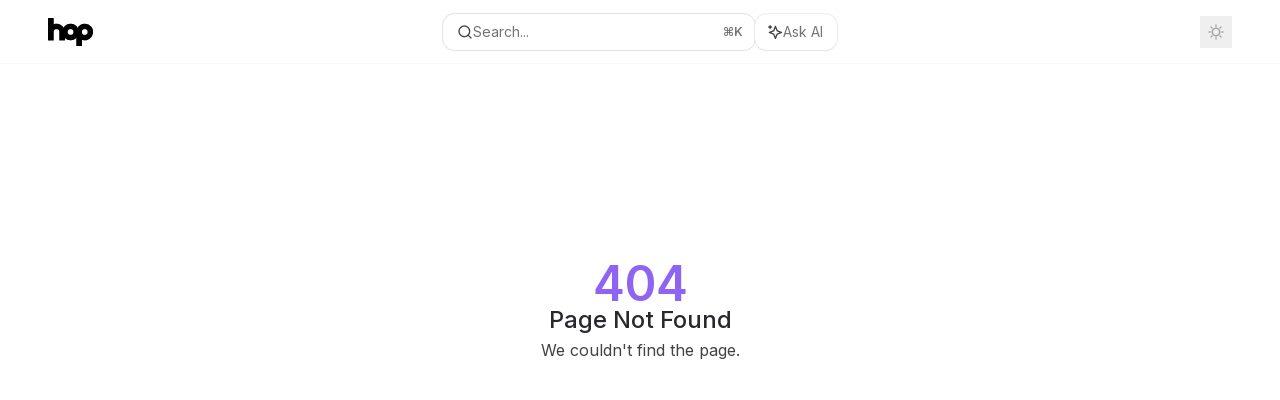

--- FILE ---
content_type: text/html; charset=utf-8
request_url: https://docs.hop.io/_sites/docs.hop.io/reference/webhooks
body_size: 19781
content:
<!DOCTYPE html><html lang="en" class="__variable_47c970 __variable_3bbdad dark" data-banner-state="visible" data-page-mode="none"><head><meta charSet="utf-8"/><meta name="viewport" content="width=device-width, initial-scale=1, maximum-scale=1, viewport-fit=cover"/><link rel="preload" href="/mintlify-assets/_next/static/media/bb3ef058b751a6ad-s.p.woff2" as="font" crossorigin="" type="font/woff2"/><link rel="preload" href="/mintlify-assets/_next/static/media/c4b700dcb2187787-s.p.woff2" as="font" crossorigin="" type="font/woff2"/><link rel="preload" href="/mintlify-assets/_next/static/media/e4af272ccee01ff0-s.p.woff2" as="font" crossorigin="" type="font/woff2"/><link rel="preload" as="image" href="https://mintcdn.com/hopio/cq2ctXa-N8Jv0svA/logo/light.svg?fit=max&amp;auto=format&amp;n=cq2ctXa-N8Jv0svA&amp;q=85&amp;s=9a89c9116e891086ed4c6444069381ae"/><link rel="preload" as="image" href="https://mintcdn.com/hopio/cq2ctXa-N8Jv0svA/logo/dark.svg?fit=max&amp;auto=format&amp;n=cq2ctXa-N8Jv0svA&amp;q=85&amp;s=5865ce776745941e9f171dfa11fbcfc1"/><link rel="stylesheet" href="/mintlify-assets/_next/static/css/fa24c414dafe6537.css?dpl=dpl_BbLGoKKJGMRFgfTRovPDEZ5ZRtiC" data-precedence="next"/><link rel="stylesheet" href="/mintlify-assets/_next/static/css/9e8832c8599d2dba.css?dpl=dpl_BbLGoKKJGMRFgfTRovPDEZ5ZRtiC" data-precedence="next"/><link rel="stylesheet" href="/mintlify-assets/_next/static/css/7a165ec44fc339bb.css?dpl=dpl_BbLGoKKJGMRFgfTRovPDEZ5ZRtiC" data-precedence="next"/><link rel="preload" as="script" fetchPriority="low" href="/mintlify-assets/_next/static/chunks/webpack-c6b7b29726cef667.js?dpl=dpl_BbLGoKKJGMRFgfTRovPDEZ5ZRtiC"/><script src="/mintlify-assets/_next/static/chunks/87c73c54-dd8d81ac9604067c.js?dpl=dpl_BbLGoKKJGMRFgfTRovPDEZ5ZRtiC" async=""></script><script src="/mintlify-assets/_next/static/chunks/90018-7cd1fa97b43a3ab2.js?dpl=dpl_BbLGoKKJGMRFgfTRovPDEZ5ZRtiC" async=""></script><script src="/mintlify-assets/_next/static/chunks/main-app-76ddd9525ef90e67.js?dpl=dpl_BbLGoKKJGMRFgfTRovPDEZ5ZRtiC" async=""></script><script src="/mintlify-assets/_next/static/chunks/891cff7f-dcf0b8e94fd9e2cd.js?dpl=dpl_BbLGoKKJGMRFgfTRovPDEZ5ZRtiC" async=""></script><script src="/mintlify-assets/_next/static/chunks/82431-a3e0a126611457bf.js?dpl=dpl_BbLGoKKJGMRFgfTRovPDEZ5ZRtiC" async=""></script><script src="/mintlify-assets/_next/static/chunks/43881-67920a24b626c850.js?dpl=dpl_BbLGoKKJGMRFgfTRovPDEZ5ZRtiC" async=""></script><script src="/mintlify-assets/_next/static/chunks/98816-4875194b6205382d.js?dpl=dpl_BbLGoKKJGMRFgfTRovPDEZ5ZRtiC" async=""></script><script src="/mintlify-assets/_next/static/chunks/65328-3d54cd12f81740fc.js?dpl=dpl_BbLGoKKJGMRFgfTRovPDEZ5ZRtiC" async=""></script><script src="/mintlify-assets/_next/static/chunks/19664-8ce43df6b74bea12.js?dpl=dpl_BbLGoKKJGMRFgfTRovPDEZ5ZRtiC" async=""></script><script src="/mintlify-assets/_next/static/chunks/25930-b69ae1b1af08c195.js?dpl=dpl_BbLGoKKJGMRFgfTRovPDEZ5ZRtiC" async=""></script><script src="/mintlify-assets/_next/static/chunks/30479-b07fa1b16940be02.js?dpl=dpl_BbLGoKKJGMRFgfTRovPDEZ5ZRtiC" async=""></script><script src="/mintlify-assets/_next/static/chunks/app/error-c060937b45dcf8a0.js?dpl=dpl_BbLGoKKJGMRFgfTRovPDEZ5ZRtiC" async=""></script><script src="/mintlify-assets/_next/static/chunks/cfdfcc00-442051842d4b5e4f.js?dpl=dpl_BbLGoKKJGMRFgfTRovPDEZ5ZRtiC" async=""></script><script src="/mintlify-assets/_next/static/chunks/d30757c7-2d2105da33b688d0.js?dpl=dpl_BbLGoKKJGMRFgfTRovPDEZ5ZRtiC" async=""></script><script src="/mintlify-assets/_next/static/chunks/21246-a76922653256bc59.js?dpl=dpl_BbLGoKKJGMRFgfTRovPDEZ5ZRtiC" async=""></script><script src="/mintlify-assets/_next/static/chunks/26920-e0ffb490be5c02c6.js?dpl=dpl_BbLGoKKJGMRFgfTRovPDEZ5ZRtiC" async=""></script><script src="/mintlify-assets/_next/static/chunks/70523-43da3b59f75962b1.js?dpl=dpl_BbLGoKKJGMRFgfTRovPDEZ5ZRtiC" async=""></script><script src="/mintlify-assets/_next/static/chunks/68789-7a4ceb9f7da63351.js?dpl=dpl_BbLGoKKJGMRFgfTRovPDEZ5ZRtiC" async=""></script><script src="/mintlify-assets/_next/static/chunks/46431-0613dff9a34a645e.js?dpl=dpl_BbLGoKKJGMRFgfTRovPDEZ5ZRtiC" async=""></script><script src="/mintlify-assets/_next/static/chunks/73205-a2c167623badc97e.js?dpl=dpl_BbLGoKKJGMRFgfTRovPDEZ5ZRtiC" async=""></script><script src="/mintlify-assets/_next/static/chunks/14224-be4a8fc4746e6769.js?dpl=dpl_BbLGoKKJGMRFgfTRovPDEZ5ZRtiC" async=""></script><script src="/mintlify-assets/_next/static/chunks/83667-96d468d2a9e97e66.js?dpl=dpl_BbLGoKKJGMRFgfTRovPDEZ5ZRtiC" async=""></script><script src="/mintlify-assets/_next/static/chunks/86707-ebf396ffa77f0419.js?dpl=dpl_BbLGoKKJGMRFgfTRovPDEZ5ZRtiC" async=""></script><script src="/mintlify-assets/_next/static/chunks/70254-5ba6fe436d81d0fa.js?dpl=dpl_BbLGoKKJGMRFgfTRovPDEZ5ZRtiC" async=""></script><script src="/mintlify-assets/_next/static/chunks/app/%255Fsites/%5Bsubdomain%5D/(multitenant)/layout-090f2cb34444b56c.js?dpl=dpl_BbLGoKKJGMRFgfTRovPDEZ5ZRtiC" async=""></script><script src="/mintlify-assets/_next/static/chunks/app/%255Fsites/%5Bsubdomain%5D/not-found-925637f4ed534041.js?dpl=dpl_BbLGoKKJGMRFgfTRovPDEZ5ZRtiC" async=""></script><script src="/mintlify-assets/_next/static/chunks/app/%255Fsites/%5Bsubdomain%5D/error-5170d41fa0805672.js?dpl=dpl_BbLGoKKJGMRFgfTRovPDEZ5ZRtiC" async=""></script><script src="/mintlify-assets/_next/static/chunks/25263-fa4095141b09cc5c.js?dpl=dpl_BbLGoKKJGMRFgfTRovPDEZ5ZRtiC" async=""></script><script src="/mintlify-assets/_next/static/chunks/64829-913e347b7ed128d2.js?dpl=dpl_BbLGoKKJGMRFgfTRovPDEZ5ZRtiC" async=""></script><script src="/mintlify-assets/_next/static/chunks/app/%255Fsites/%5Bsubdomain%5D/(multitenant)/%40topbar/%5B%5B...slug%5D%5D/page-62e5d8fa611f08b0.js?dpl=dpl_BbLGoKKJGMRFgfTRovPDEZ5ZRtiC" async=""></script><script src="/mintlify-assets/_next/static/chunks/21822-e29962918e7d6320.js?dpl=dpl_BbLGoKKJGMRFgfTRovPDEZ5ZRtiC" async=""></script><script src="/mintlify-assets/_next/static/chunks/app/%255Fsites/%5Bsubdomain%5D/(multitenant)/%5B%5B...slug%5D%5D/page-bbfa36333df4c4c3.js?dpl=dpl_BbLGoKKJGMRFgfTRovPDEZ5ZRtiC" async=""></script><meta name="next-size-adjust" content=""/><title>Page Not Found</title><meta name="application-name" content="Hop"/><meta name="generator" content="Mintlify"/><meta name="robots" content="noindex, nofollow"/><meta name="msapplication-config" content="/mintlify-assets/_mintlify/favicons/hopio/X4tI8aJw6pD0WAgR/_generated/favicon/browserconfig.xml"/><meta name="apple-mobile-web-app-title" content="Hop"/><meta name="msapplication-TileColor" content="#8F64F2"/><meta name="mode" content="custom"/><link rel="alternate" type="application/xml" href="/sitemap.xml"/><link rel="apple-touch-icon" href="/mintlify-assets/_mintlify/favicons/hopio/X4tI8aJw6pD0WAgR/_generated/favicon/apple-touch-icon.png" type="image/png" sizes="180x180"/><link rel="icon" href="/mintlify-assets/_mintlify/favicons/hopio/X4tI8aJw6pD0WAgR/_generated/favicon/favicon-16x16.png" type="image/png" sizes="16x16" media="(prefers-color-scheme: light)"/><link rel="icon" href="/mintlify-assets/_mintlify/favicons/hopio/X4tI8aJw6pD0WAgR/_generated/favicon/favicon-32x32.png" type="image/png" sizes="32x32" media="(prefers-color-scheme: light)"/><link rel="shortcut icon" href="/mintlify-assets/_mintlify/favicons/hopio/X4tI8aJw6pD0WAgR/_generated/favicon/favicon.ico" type="image/x-icon" media="(prefers-color-scheme: light)"/><link rel="icon" href="/mintlify-assets/_mintlify/favicons/hopio/X4tI8aJw6pD0WAgR/_generated/favicon-dark/favicon-16x16.png" type="image/png" sizes="16x16" media="(prefers-color-scheme: dark)"/><link rel="icon" href="/mintlify-assets/_mintlify/favicons/hopio/X4tI8aJw6pD0WAgR/_generated/favicon-dark/favicon-32x32.png" type="image/png" sizes="32x32" media="(prefers-color-scheme: dark)"/><link rel="shortcut icon" href="/mintlify-assets/_mintlify/favicons/hopio/X4tI8aJw6pD0WAgR/_generated/favicon-dark/favicon.ico" type="image/x-icon" media="(prefers-color-scheme: dark)"/><link rel="preload" href="https://d4tuoctqmanu0.cloudfront.net/katex.min.css" as="style"/><script type="text/javascript">(function(a,b){try{let c=document.getElementById("banner")?.innerText;if(c){for(let d=0;d<localStorage.length;d++){let e=localStorage.key(d);if(e?.endsWith(a)&&localStorage.getItem(e)===c)return void document.documentElement.setAttribute(b,"hidden")}document.documentElement.setAttribute(b,"visible");return}for(let c=0;c<localStorage.length;c++){let d=localStorage.key(c);if(d?.endsWith(a)&&localStorage.getItem(d))return void document.documentElement.setAttribute(b,"hidden")}document.documentElement.setAttribute(b,"visible")}catch(a){document.documentElement.setAttribute(b,"hidden")}})(
  "bannerDismissed",
  "data-banner-state",
)</script><script src="/mintlify-assets/_next/static/chunks/polyfills-42372ed130431b0a.js?dpl=dpl_BbLGoKKJGMRFgfTRovPDEZ5ZRtiC" noModule=""></script></head><body><div hidden=""><!--$--><!--/$--></div><script>((a,b,c,d,e,f,g,h)=>{let i=document.documentElement,j=["light","dark"];function k(b){var c;(Array.isArray(a)?a:[a]).forEach(a=>{let c="class"===a,d=c&&f?e.map(a=>f[a]||a):e;c?(i.classList.remove(...d),i.classList.add(f&&f[b]?f[b]:b)):i.setAttribute(a,b)}),c=b,h&&j.includes(c)&&(i.style.colorScheme=c)}if(d)k(d);else try{let a=localStorage.getItem(b)||c,d=g&&"system"===a?window.matchMedia("(prefers-color-scheme: dark)").matches?"dark":"light":a;k(d)}catch(a){}})("class","isDarkMode","system",null,["dark","light","true","false","system"],{"true":"dark","false":"light","dark":"dark","light":"light"},true,true)</script><script>(self.__next_s=self.__next_s||[]).push([0,{"children":"(function j(a,b,c,d,e){try{let f,g,h=[];try{h=window.location.pathname.split(\"/\").filter(a=>\"\"!==a&&\"global\"!==a).slice(0,2)}catch{h=[]}let i=h.find(a=>c.includes(a)),j=[];for(let c of(i?j.push(i):j.push(b),j.push(\"global\"),j)){if(!c)continue;let b=a[c];if(b?.content){f=b.content,g=c;break}}if(!f)return void document.documentElement.setAttribute(d,\"hidden\");let k=!0,l=0;for(;l<localStorage.length;){let a=localStorage.key(l);if(l++,!a?.endsWith(e))continue;let b=localStorage.getItem(a);if(b&&b===f){k=!1;break}g&&(a.startsWith(`lang:${g}_`)||!a.startsWith(\"lang:\"))&&(localStorage.removeItem(a),l--)}document.documentElement.setAttribute(d,k?\"visible\":\"hidden\")}catch(a){console.error(a),document.documentElement.setAttribute(d,\"hidden\")}})(\n  {},\n  \"en\",\n  [],\n  \"data-banner-state\",\n  \"bannerDismissed\",\n)","id":"_mintlify-banner-script"}])</script><style>:root {
    --primary: 143 100 242;
    --primary-light: 191 166 249;
    --primary-dark: 96 54 191;
    --tooltip-foreground: 255 255 255;
    --background-light: 255 255 255;
    --background-dark: 13 12 16;
    --gray-50: 247 245 250;
    --gray-100: 242 241 245;
    --gray-200: 226 225 229;
    --gray-300: 210 209 213;
    --gray-400: 162 161 165;
    --gray-500: 116 115 119;
    --gray-600: 84 83 87;
    --gray-700: 66 65 69;
    --gray-800: 41 40 44;
    --gray-900: 27 25 30;
    --gray-950: 14 13 17;
  }</style><script type="text/javascript">
          (function() {
            function loadKatex() {
              const link = document.querySelector('link[href="https://d4tuoctqmanu0.cloudfront.net/katex.min.css"]');
              if (link) link.rel = 'stylesheet';
            }
            if (document.readyState === 'loading') {
              document.addEventListener('DOMContentLoaded', loadKatex);
            } else {
              loadKatex();
            }
          })();
        </script><div class="relative antialiased text-gray-500 dark:text-gray-400"><script>(self.__next_s=self.__next_s||[]).push([0,{"suppressHydrationWarning":true,"children":"(function(a,b,c,d){var e;let f,g=\"mint\"===d||\"linden\"===d?\"sidebar\":\"sidebar-content\",h=(e=d,f=\"navbar-transition\",\"maple\"===e&&(f+=\"-maple\"),\"willow\"===e&&(f+=\"-willow\"),f);function i(){document.documentElement.classList.add(\"lg:[--scroll-mt:9.5rem]\")}function j(a){document.getElementById(g)?.style.setProperty(\"top\",`${a}rem`)}function k(a){document.getElementById(g)?.style.setProperty(\"height\",`calc(100vh - ${a}rem)`)}function l(a,b){!a&&b||a&&!b?(i(),document.documentElement.classList.remove(\"lg:[--scroll-mt:12rem]\")):a&&b&&(document.documentElement.classList.add(\"lg:[--scroll-mt:12rem]\"),document.documentElement.classList.remove(\"lg:[--scroll-mt:9.5rem]\"))}let m=document.documentElement.getAttribute(\"data-banner-state\"),n=null!=m?\"visible\"===m:b;switch(d){case\"mint\":j(c),l(a,n);break;case\"palm\":case\"aspen\":j(c),k(c),l(a,n);break;case\"linden\":j(c),n&&i();break;case\"almond\":document.documentElement.style.setProperty(\"--scroll-mt\",\"2.5rem\"),j(c),k(c)}let o=function(){let a=document.createElement(\"style\");return a.appendChild(document.createTextNode(\"*,*::before,*::after{-webkit-transition:none!important;-moz-transition:none!important;-o-transition:none!important;-ms-transition:none!important;transition:none!important}\")),document.head.appendChild(a),function(){window.getComputedStyle(document.body),setTimeout(()=>{document.head.removeChild(a)},1)}}();(\"requestAnimationFrame\"in globalThis?requestAnimationFrame:setTimeout)(()=>{let a;a=!1,a=window.scrollY>50,document.getElementById(h)?.setAttribute(\"data-is-opaque\",`${!!a}`),o()})})(\n  false,\n  false,\n  (function m(a,b,c){let d=document.documentElement.getAttribute(\"data-banner-state\"),e=2.5*!!(null!=d?\"visible\"===d:b),f=3*!!a,g=4,h=e+g+f;switch(c){case\"mint\":case\"palm\":break;case\"aspen\":f=2.5*!!a,g=3.5,h=e+f+g;break;case\"linden\":g=4,h=e+g;break;case\"almond\":g=3.5,h=e+g}return h})(false, false, \"mint\"),\n  \"mint\",\n)","id":"_mintlify-scroll-top-script"}])</script><noscript><iframe src="https://www.googletagmanager.com/ns.html?id=GTM-PWWFBQW" height="0" width="0" style="display:none;visibility:hidden"></iframe></noscript><a href="#content-area" class="sr-only focus:not-sr-only focus:fixed focus:top-2 focus:left-2 focus:z-50 focus:p-2 focus:text-sm focus:bg-background-light dark:focus:bg-background-dark focus:rounded-md focus:outline-primary dark:focus:outline-primary-light">Skip to main content</a><div class="max-lg:contents lg:flex lg:w-full"><div class="max-lg:contents lg:flex-1 lg:min-w-0 lg:overflow-x-clip"><div id="navbar" class="z-30 fixed lg:sticky top-0 w-full peer is-custom peer is-not-center peer is-not-wide peer is-not-frame"><div id="navbar-transition" class="absolute w-full h-full backdrop-blur flex-none transition-colors duration-500 border-b border-gray-500/5 dark:border-gray-300/[0.06] data-[is-opaque=true]:bg-background-light data-[is-opaque=true]:supports-backdrop-blur:bg-background-light/95 data-[is-opaque=true]:dark:bg-background-dark/75 data-[is-opaque=false]:supports-backdrop-blur:bg-background-light/60 data-[is-opaque=false]:dark:bg-transparent" data-is-opaque="false"></div><div class="max-w-8xl mx-auto relative"><div><div class="relative"><div class="flex items-center lg:px-12 h-16 min-w-0 px-4"><div class="h-full relative flex-1 flex items-center gap-x-4 min-w-0 border-b border-gray-500/5 dark:border-gray-300/[0.06] lg:border-none"><div class="flex-1 flex items-center gap-x-4"><a class="" href="/"><span class="sr-only">Hop<!-- --> home page</span><img class="nav-logo w-auto h-7 relative object-contain block dark:hidden" src="https://mintcdn.com/hopio/cq2ctXa-N8Jv0svA/logo/light.svg?fit=max&amp;auto=format&amp;n=cq2ctXa-N8Jv0svA&amp;q=85&amp;s=9a89c9116e891086ed4c6444069381ae" alt="light logo"/><img class="nav-logo w-auto h-7 relative object-contain hidden dark:block" src="https://mintcdn.com/hopio/cq2ctXa-N8Jv0svA/logo/dark.svg?fit=max&amp;auto=format&amp;n=cq2ctXa-N8Jv0svA&amp;q=85&amp;s=5865ce776745941e9f171dfa11fbcfc1" alt="dark logo"/></a><div class="hidden lg:flex items-center gap-x-2"></div></div><div class="relative hidden lg:flex items-center flex-1 z-20 gap-2.5"><button type="button" class="flex pointer-events-auto rounded-xl w-full items-center text-sm leading-6 h-9 pl-3.5 pr-3 text-gray-500 dark:text-white/50 bg-background-light dark:bg-background-dark dark:brightness-[1.1] dark:ring-1 dark:hover:brightness-[1.25] ring-1 ring-gray-400/30 hover:ring-gray-600/30 dark:ring-gray-600/30 dark:hover:ring-gray-500/30 justify-between truncate gap-2 min-w-[43px]" id="search-bar-entry" aria-label="Open search"><div class="flex items-center gap-2 min-w-[42px]"><svg xmlns="http://www.w3.org/2000/svg" width="16" height="16" viewBox="0 0 24 24" fill="none" stroke="currentColor" stroke-width="2" stroke-linecap="round" stroke-linejoin="round" class="lucide lucide-search min-w-4 flex-none text-gray-700 hover:text-gray-800 dark:text-gray-400 hover:dark:text-gray-200"><circle cx="11" cy="11" r="8"></circle><path d="m21 21-4.3-4.3"></path></svg><div class="truncate min-w-0">Search...</div></div><span class="flex-none text-xs font-semibold">⌘<!-- -->K</span></button><button type="button" class="flex-none hidden lg:flex items-center justify-center gap-1.5 pl-3 pr-3.5 h-9 rounded-xl shadow-sm bg-background-light dark:bg-background-dark dark:brightness-[1.1] dark:ring-1 dark:hover:brightness-[1.25] ring-1 ring-gray-400/20 hover:ring-gray-600/25 dark:ring-gray-600/30 dark:hover:ring-gray-500/30" id="assistant-entry" aria-label="Toggle assistant panel" data-state="closed"><svg xmlns="http://www.w3.org/2000/svg" width="18" height="18" viewBox="0 0 18 18" class="size-4 shrink-0 text-gray-700 hover:text-gray-800 dark:text-gray-400 hover:dark:text-gray-200"><g fill="currentColor"><path d="M5.658,2.99l-1.263-.421-.421-1.263c-.137-.408-.812-.408-.949,0l-.421,1.263-1.263,.421c-.204,.068-.342,.259-.342,.474s.138,.406,.342,.474l1.263,.421,.421,1.263c.068,.204,.26,.342,.475,.342s.406-.138,.475-.342l.421-1.263,1.263-.421c.204-.068,.342-.259,.342-.474s-.138-.406-.342-.474Z" fill="currentColor" data-stroke="none" stroke="none"></path><polygon points="9.5 2.75 11.412 7.587 16.25 9.5 11.412 11.413 9.5 16.25 7.587 11.413 2.75 9.5 7.587 7.587 9.5 2.75" fill="none" stroke="currentColor" stroke-linecap="round" stroke-linejoin="round" stroke-width="1.5"></polygon></g></svg><span class="text-sm text-gray-500 dark:text-white/50 whitespace-nowrap">Ask AI</span></button></div><div class="flex-1 relative hidden lg:flex items-center ml-auto justify-end space-x-4"><nav class="text-sm"><ul class="flex space-x-6 items-center"><li class="block lg:hidden"><a class="flex items-center gap-1.5 whitespace-nowrap font-medium text-gray-600 hover:text-gray-900 dark:text-gray-400 dark:hover:text-gray-300" href="https://console.hop.io">Console</a></li><li class="whitespace-nowrap hidden lg:flex" id="topbar-cta-button"><a target="_blank" class="group px-4 py-1.5 relative inline-flex items-center text-sm font-medium" href="https://console.hop.io"><span class="absolute inset-0 bg-primary-dark rounded-xl group-hover:opacity-[0.9]"></span><div class="mr-0.5 space-x-2.5 flex items-center"><span class="z-10 text-white">Console</span><svg width="3" height="24" viewBox="0 -9 3 24" class="h-5 rotate-0 overflow-visible text-white/90"><path d="M0 0L3 3L0 6" fill="none" stroke="currentColor" stroke-width="1.5" stroke-linecap="round"></path></svg></div></a></li></ul></nav><div class="flex items-center"><button class="group p-2 flex items-center justify-center" aria-label="Toggle dark mode"><svg width="16" height="16" viewBox="0 0 16 16" fill="none" stroke="currentColor" xmlns="http://www.w3.org/2000/svg" class="h-4 w-4 block text-gray-400 dark:hidden group-hover:text-gray-600"><g clip-path="url(#clip0_2880_7340)"><path d="M8 1.11133V2.00022" stroke-width="1.5" stroke-linecap="round" stroke-linejoin="round"></path><path d="M12.8711 3.12891L12.2427 3.75735" stroke-width="1.5" stroke-linecap="round" stroke-linejoin="round"></path><path d="M14.8889 8H14" stroke-width="1.5" stroke-linecap="round" stroke-linejoin="round"></path><path d="M12.8711 12.8711L12.2427 12.2427" stroke-width="1.5" stroke-linecap="round" stroke-linejoin="round"></path><path d="M8 14.8889V14" stroke-width="1.5" stroke-linecap="round" stroke-linejoin="round"></path><path d="M3.12891 12.8711L3.75735 12.2427" stroke-width="1.5" stroke-linecap="round" stroke-linejoin="round"></path><path d="M1.11133 8H2.00022" stroke-width="1.5" stroke-linecap="round" stroke-linejoin="round"></path><path d="M3.12891 3.12891L3.75735 3.75735" stroke-width="1.5" stroke-linecap="round" stroke-linejoin="round"></path><path d="M8.00043 11.7782C10.0868 11.7782 11.7782 10.0868 11.7782 8.00043C11.7782 5.91402 10.0868 4.22266 8.00043 4.22266C5.91402 4.22266 4.22266 5.91402 4.22266 8.00043C4.22266 10.0868 5.91402 11.7782 8.00043 11.7782Z" stroke-width="1.5" stroke-linecap="round" stroke-linejoin="round"></path></g><defs><clipPath id="clip0_2880_7340"><rect width="16" height="16" fill="white"></rect></clipPath></defs></svg><svg xmlns="http://www.w3.org/2000/svg" width="24" height="24" viewBox="0 0 24 24" fill="none" stroke="currentColor" stroke-width="2" stroke-linecap="round" stroke-linejoin="round" class="lucide lucide-moon h-4 w-4 hidden dark:block text-gray-500 dark:group-hover:text-gray-300"><path d="M12 3a6 6 0 0 0 9 9 9 9 0 1 1-9-9Z"></path></svg></button></div></div><div class="flex lg:hidden items-center gap-3"><button type="button" class="text-gray-500 w-8 h-8 flex items-center justify-center hover:text-gray-600 dark:text-gray-400 dark:hover:text-gray-300" id="search-bar-entry-mobile" aria-label="Open search"><span class="sr-only">Search...</span><svg class="h-4 w-4 bg-gray-500 dark:bg-gray-400 hover:bg-gray-600 dark:hover:bg-gray-300" style="-webkit-mask-image:url(https://d3gk2c5xim1je2.cloudfront.net/v7.1.0/solid/magnifying-glass.svg);-webkit-mask-repeat:no-repeat;-webkit-mask-position:center;mask-image:url(https://d3gk2c5xim1je2.cloudfront.net/v7.1.0/solid/magnifying-glass.svg);mask-repeat:no-repeat;mask-position:center"></svg></button><button id="assistant-entry-mobile"><svg xmlns="http://www.w3.org/2000/svg" width="18" height="18" viewBox="0 0 18 18" class="size-4.5 text-gray-500 dark:text-gray-400 hover:text-gray-600 dark:hover:text-gray-300"><g fill="currentColor"><path d="M5.658,2.99l-1.263-.421-.421-1.263c-.137-.408-.812-.408-.949,0l-.421,1.263-1.263,.421c-.204,.068-.342,.259-.342,.474s.138,.406,.342,.474l1.263,.421,.421,1.263c.068,.204,.26,.342,.475,.342s.406-.138,.475-.342l.421-1.263,1.263-.421c.204-.068,.342-.259,.342-.474s-.138-.406-.342-.474Z" fill="currentColor" data-stroke="none" stroke="none"></path><polygon points="9.5 2.75 11.412 7.587 16.25 9.5 11.412 11.413 9.5 16.25 7.587 11.413 2.75 9.5 7.587 7.587 9.5 2.75" fill="none" stroke="currentColor" stroke-linecap="round" stroke-linejoin="round" stroke-width="1.5"></polygon></g></svg></button><button aria-label="More actions" class="h-7 w-5 flex items-center justify-end"><svg class="h-4 w-4 bg-gray-500 dark:bg-gray-400 hover:bg-gray-600 dark:hover:bg-gray-300" style="-webkit-mask-image:url(https://d3gk2c5xim1je2.cloudfront.net/v7.1.0/solid/ellipsis-vertical.svg);-webkit-mask-repeat:no-repeat;-webkit-mask-position:center;mask-image:url(https://d3gk2c5xim1je2.cloudfront.net/v7.1.0/solid/ellipsis-vertical.svg);mask-repeat:no-repeat;mask-position:center"></svg></button></div></div></div><button type="button" class="flex items-center h-14 py-4 px-5 lg:hidden focus:outline-0 w-full text-left"><div class="text-gray-500 hover:text-gray-600 dark:text-gray-400 dark:hover:text-gray-300"><span class="sr-only">Navigation</span><svg class="h-4" fill="currentColor" xmlns="http://www.w3.org/2000/svg" viewBox="0 0 448 512"><path d="M0 96C0 78.3 14.3 64 32 64H416c17.7 0 32 14.3 32 32s-14.3 32-32 32H32C14.3 128 0 113.7 0 96zM0 256c0-17.7 14.3-32 32-32H416c17.7 0 32 14.3 32 32s-14.3 32-32 32H32c-17.7 0-32-14.3-32-32zM448 416c0 17.7-14.3 32-32 32H32c-17.7 0-32-14.3-32-32s14.3-32 32-32H416c17.7 0 32 14.3 32 32z"></path></svg></div><div class="ml-4 flex text-sm leading-6 whitespace-nowrap min-w-0 space-x-3 overflow-hidden"><div class="font-semibold text-gray-900 truncate dark:text-gray-200 min-w-0 flex-1">Page Not Found</div></div></button></div></div></div><span hidden="" style="position:fixed;top:1px;left:1px;width:1px;height:0;padding:0;margin:-1px;overflow:hidden;clip:rect(0, 0, 0, 0);white-space:nowrap;border-width:0;display:none"></span></div><div class="peer-[.is-not-center]:max-w-8xl peer-[.is-center]:max-w-3xl peer-[.is-not-custom]:px-4 peer-[.is-not-custom]:mx-auto peer-[.is-not-custom]:lg:px-8 peer-[.is-wide]:[&amp;&gt;div:last-child]:max-w-6xl peer-[.is-custom]:contents peer-[.is-custom]:[&amp;&gt;div:first-child]:!hidden peer-[.is-custom]:[&amp;&gt;div:first-child]:sm:!hidden peer-[.is-custom]:[&amp;&gt;div:first-child]:md:!hidden peer-[.is-custom]:[&amp;&gt;div:first-child]:lg:!hidden peer-[.is-custom]:[&amp;&gt;div:first-child]:xl:!hidden peer-[.is-center]:[&amp;&gt;div:first-child]:!hidden peer-[.is-center]:[&amp;&gt;div:first-child]:sm:!hidden peer-[.is-center]:[&amp;&gt;div:first-child]:md:!hidden peer-[.is-center]:[&amp;&gt;div:first-child]:lg:!hidden peer-[.is-center]:[&amp;&gt;div:first-child]:xl:!hidden"><div class="z-20 hidden lg:block fixed bottom-0 right-auto w-[18rem]" id="sidebar" style="top:4rem"><div class="absolute inset-0 z-10 stable-scrollbar-gutter overflow-auto pr-8 pb-10" id="sidebar-content"><div class="relative lg:text-sm lg:leading-6"><div class="sticky top-0 h-8 z-10 bg-gradient-to-b from-background-light dark:from-background-dark"></div><div id="navigation-items"><ul class="list-none"><li class="list-none"><a class="link nav-anchor ml-4 group flex items-center lg:text-sm lg:leading-6 mb-5 sm:mb-4 font-medium outline-offset-4 [text-shadow:-0.2px_0_0_currentColor,0.2px_0_0_currentColor] text-primary dark:text-primary-light" href="/getting-started/introduction"><div style="background:#8F64F2" class="mr-4 rounded-md p-1"><svg class="h-4 w-4 secondary-opacity group-hover:fill-primary-dark group-hover:bg-white bg-white" style="-webkit-mask-image:url(https://d3gk2c5xim1je2.cloudfront.net/v7.1.0/duotone/book-open.svg);-webkit-mask-repeat:no-repeat;-webkit-mask-position:center;mask-image:url(https://d3gk2c5xim1je2.cloudfront.net/v7.1.0/duotone/book-open.svg);mask-repeat:no-repeat;mask-position:center"></svg></div>Documentation</a></li><li class="list-none"><a href="https://github.com/hopinc" target="_blank" rel="noreferrer" class="link nav-anchor ml-4 group flex items-center lg:text-sm lg:leading-6 mb-5 sm:mb-4 font-medium outline-offset-4 text-gray-600 hover:text-gray-900 dark:text-gray-400 dark:hover:text-gray-300"><div class="mr-4 rounded-md p-1 text-gray-400 dark:text-white/50 dark:bg-background-dark dark:brightness-[1.35] dark:ring-1 dark:hover:brightness-150 group-hover:brightness-100 group-hover:ring-0 ring-1 ring-gray-950/[0.07] dark:ring-gray-700/40"><svg class="h-4 w-4 secondary-opacity group-hover:fill-primary-dark group-hover:bg-white bg-gray-400 dark:bg-gray-500" style="-webkit-mask-image:url(https://d3gk2c5xim1je2.cloudfront.net/v7.1.0/brands/github.svg);-webkit-mask-repeat:no-repeat;-webkit-mask-position:center;mask-image:url(https://d3gk2c5xim1je2.cloudfront.net/v7.1.0/brands/github.svg);mask-repeat:no-repeat;mask-position:center"></svg></div>GitHub</a></li><li class="list-none"><a href="https://discord.com/invite/hop" target="_blank" rel="noreferrer" class="link nav-anchor ml-4 group flex items-center lg:text-sm lg:leading-6 mb-5 sm:mb-4 font-medium outline-offset-4 text-gray-600 hover:text-gray-900 dark:text-gray-400 dark:hover:text-gray-300"><div class="mr-4 rounded-md p-1 text-gray-400 dark:text-white/50 dark:bg-background-dark dark:brightness-[1.35] dark:ring-1 dark:hover:brightness-150 group-hover:brightness-100 group-hover:ring-0 ring-1 ring-gray-950/[0.07] dark:ring-gray-700/40"><svg class="h-4 w-4 secondary-opacity group-hover:fill-primary-dark group-hover:bg-white bg-gray-400 dark:bg-gray-500" style="-webkit-mask-image:url(https://d3gk2c5xim1je2.cloudfront.net/v7.1.0/brands/discord.svg);-webkit-mask-repeat:no-repeat;-webkit-mask-position:center;mask-image:url(https://d3gk2c5xim1je2.cloudfront.net/v7.1.0/brands/discord.svg);mask-repeat:no-repeat;mask-position:center"></svg></div>Community</a></li></ul><div class="mt-6 lg:mt-8"><div class="sidebar-group-header flex items-center gap-2.5 pl-4 mb-3.5 lg:mb-2.5 font-semibold text-gray-900 dark:text-gray-200"><h5 id="sidebar-title">Getting Started</h5></div><ul id="sidebar-group" class="sidebar-group space-y-px"><li id="/getting-started/introduction" class="relative scroll-m-4 first:scroll-m-20" data-title="Introduction"><a class="group flex items-center pr-3 py-1.5 cursor-pointer gap-x-3 text-left break-words hyphens-auto rounded-xl w-full outline-offset-[-1px] hover:bg-gray-600/5 dark:hover:bg-gray-200/5 text-gray-700 hover:text-gray-900 dark:text-gray-400 dark:hover:text-gray-300" style="padding-left:1rem" href="/getting-started/introduction"><div class="flex-1 flex items-center space-x-2.5"><div class="">Introduction</div></div></a></li><li id="/ignite/deploying" class="relative scroll-m-4 first:scroll-m-20" data-title="Deploying to Hop"><a class="group flex items-center pr-3 py-1.5 cursor-pointer gap-x-3 text-left rounded-xl w-full outline-offset-[-1px] hover:bg-gray-600/5 dark:hover:bg-gray-200/5 text-gray-700 hover:text-gray-900 dark:text-gray-400 dark:hover:text-gray-300" style="padding-left:1rem" href="/ignite/deploying"><div class="flex-1 flex items-center space-x-2.5"><div class="">Deploying to Hop</div></div></a></li><li data-title="Quickstarts" data-group-tag="" class="space-y-px"><button class="group flex items-center pr-3 py-1.5 cursor-pointer gap-x-3 text-left break-words hyphens-auto rounded-xl w-full outline-offset-[-1px] hover:bg-gray-600/5 dark:hover:bg-gray-200/5 text-gray-700 hover:text-gray-900 dark:text-gray-400 dark:hover:text-gray-300" style="padding-left:1rem" aria-label="Toggle Quickstarts section" aria-expanded="false"><div class="">Quickstarts</div><svg width="8" height="24" viewBox="0 -9 3 24" class="transition-transform text-gray-400 overflow-visible group-hover:text-gray-600 dark:text-gray-600 dark:group-hover:text-gray-400 w-2 h-5 -mr-0.5"><path d="M0 0L3 3L0 6" fill="none" stroke="currentColor" stroke-width="1.5" stroke-linecap="round"></path></svg></button></li></ul></div><div class="mt-6 lg:mt-8"><div class="sidebar-group-header flex items-center gap-2.5 pl-4 mb-3.5 lg:mb-2.5 font-semibold text-gray-900 dark:text-gray-200"><h5 id="sidebar-title">CLI</h5></div><ul id="sidebar-group" class="sidebar-group space-y-px"><li id="/cli/overview" class="relative scroll-m-4 first:scroll-m-20" data-title="Overview"><a class="group flex items-center pr-3 py-1.5 cursor-pointer gap-x-3 text-left break-words hyphens-auto rounded-xl w-full outline-offset-[-1px] hover:bg-gray-600/5 dark:hover:bg-gray-200/5 text-gray-700 hover:text-gray-900 dark:text-gray-400 dark:hover:text-gray-300" style="padding-left:1rem" href="/cli/overview"><div class="flex-1 flex items-center space-x-2.5"><div class="">Overview</div></div></a></li><li id="/cli/completions" class="relative scroll-m-4 first:scroll-m-20" data-title="Completions"><a class="group flex items-center pr-3 py-1.5 cursor-pointer gap-x-3 text-left break-words hyphens-auto rounded-xl w-full outline-offset-[-1px] hover:bg-gray-600/5 dark:hover:bg-gray-200/5 text-gray-700 hover:text-gray-900 dark:text-gray-400 dark:hover:text-gray-300" style="padding-left:1rem" href="/cli/completions"><div class="flex-1 flex items-center space-x-2.5"><div class="">Completions</div></div></a></li><li id="/cli/ci" class="relative scroll-m-4 first:scroll-m-20" data-title="CI"><a class="group flex items-center pr-3 py-1.5 cursor-pointer gap-x-3 text-left break-words hyphens-auto rounded-xl w-full outline-offset-[-1px] hover:bg-gray-600/5 dark:hover:bg-gray-200/5 text-gray-700 hover:text-gray-900 dark:text-gray-400 dark:hover:text-gray-300" style="padding-left:1rem" href="/cli/ci"><div class="flex-1 flex items-center space-x-2.5"><div class="">CI</div></div></a></li></ul></div><div class="mt-6 lg:mt-8"><div class="sidebar-group-header flex items-center gap-2.5 pl-4 mb-3.5 lg:mb-2.5 font-semibold text-gray-900 dark:text-gray-200"><h5 id="sidebar-title">Ignite</h5></div><ul id="sidebar-group" class="sidebar-group space-y-px"><li id="/ignite/overview" class="relative scroll-m-4 first:scroll-m-20" data-title="Overview"><a class="group flex items-center pr-3 py-1.5 cursor-pointer gap-x-3 text-left break-words hyphens-auto rounded-xl w-full outline-offset-[-1px] hover:bg-gray-600/5 dark:hover:bg-gray-200/5 text-gray-700 hover:text-gray-900 dark:text-gray-400 dark:hover:text-gray-300" style="padding-left:1rem" href="/ignite/overview"><div class="flex-1 flex items-center space-x-2.5"><div class="">Overview</div></div></a></li><li id="/ignite/deploying" class="relative scroll-m-4 first:scroll-m-20" data-title="Deploying to Hop"><a class="group flex items-center pr-3 py-1.5 cursor-pointer gap-x-3 text-left rounded-xl w-full outline-offset-[-1px] hover:bg-gray-600/5 dark:hover:bg-gray-200/5 text-gray-700 hover:text-gray-900 dark:text-gray-400 dark:hover:text-gray-300" style="padding-left:1rem" href="/ignite/deploying"><div class="flex-1 flex items-center space-x-2.5"><div class="">Deploying to Hop</div></div></a></li><li id="/ignite/gateways" class="relative scroll-m-4 first:scroll-m-20" data-title="Gateways"><a class="group flex items-center pr-3 py-1.5 cursor-pointer gap-x-3 text-left break-words hyphens-auto rounded-xl w-full outline-offset-[-1px] hover:bg-gray-600/5 dark:hover:bg-gray-200/5 text-gray-700 hover:text-gray-900 dark:text-gray-400 dark:hover:text-gray-300" style="padding-left:1rem" href="/ignite/gateways"><div class="flex-1 flex items-center space-x-2.5"><div class="">Gateways</div></div></a></li><li id="/ignite/private-networking" class="relative scroll-m-4 first:scroll-m-20" data-title="Private Networking"><a class="group flex items-center pr-3 py-1.5 cursor-pointer gap-x-3 text-left rounded-xl w-full outline-offset-[-1px] hover:bg-gray-600/5 dark:hover:bg-gray-200/5 text-gray-700 hover:text-gray-900 dark:text-gray-400 dark:hover:text-gray-300" style="padding-left:1rem" href="/ignite/private-networking"><div class="flex-1 flex items-center space-x-2.5"><div class="">Private Networking</div></div></a></li><li id="/ignite/volumes" class="relative scroll-m-4 first:scroll-m-20" data-title="Persistent Volumes"><a class="group flex items-center pr-3 py-1.5 cursor-pointer gap-x-3 text-left rounded-xl w-full outline-offset-[-1px] hover:bg-gray-600/5 dark:hover:bg-gray-200/5 text-gray-700 hover:text-gray-900 dark:text-gray-400 dark:hover:text-gray-300" style="padding-left:1rem" href="/ignite/volumes"><div class="flex-1 flex items-center space-x-2.5"><div class="">Persistent Volumes</div></div></a></li><li id="/ignite/health-checks" class="relative scroll-m-4 first:scroll-m-20" data-title="Health Checks"><a class="group flex items-center pr-3 py-1.5 cursor-pointer gap-x-3 text-left rounded-xl w-full outline-offset-[-1px] hover:bg-gray-600/5 dark:hover:bg-gray-200/5 text-gray-700 hover:text-gray-900 dark:text-gray-400 dark:hover:text-gray-300" style="padding-left:1rem" href="/ignite/health-checks"><div class="flex-1 flex items-center space-x-2.5"><div class="">Health Checks</div></div></a></li><li id="/ignite/project-secrets" class="relative scroll-m-4 first:scroll-m-20" data-title="Project Secrets"><a class="group flex items-center pr-3 py-1.5 cursor-pointer gap-x-3 text-left rounded-xl w-full outline-offset-[-1px] hover:bg-gray-600/5 dark:hover:bg-gray-200/5 text-gray-700 hover:text-gray-900 dark:text-gray-400 dark:hover:text-gray-300" style="padding-left:1rem" href="/ignite/project-secrets"><div class="flex-1 flex items-center space-x-2.5"><div class="">Project Secrets</div></div></a></li><li id="/ignite/images" class="relative scroll-m-4 first:scroll-m-20" data-title="Images"><a class="group flex items-center pr-3 py-1.5 cursor-pointer gap-x-3 text-left break-words hyphens-auto rounded-xl w-full outline-offset-[-1px] hover:bg-gray-600/5 dark:hover:bg-gray-200/5 text-gray-700 hover:text-gray-900 dark:text-gray-400 dark:hover:text-gray-300" style="padding-left:1rem" href="/ignite/images"><div class="flex-1 flex items-center space-x-2.5"><div class="">Images</div></div></a></li><li id="/ignite/builds" class="relative scroll-m-4 first:scroll-m-20" data-title="Builds"><a class="group flex items-center pr-3 py-1.5 cursor-pointer gap-x-3 text-left break-words hyphens-auto rounded-xl w-full outline-offset-[-1px] hover:bg-gray-600/5 dark:hover:bg-gray-200/5 text-gray-700 hover:text-gray-900 dark:text-gray-400 dark:hover:text-gray-300" style="padding-left:1rem" href="/ignite/builds"><div class="flex-1 flex items-center space-x-2.5"><div class="">Builds</div></div></a></li><li id="/ignite/port-forwarding" class="relative scroll-m-4 first:scroll-m-20" data-title="Port Forwarding"><a class="group flex items-center pr-3 py-1.5 cursor-pointer gap-x-3 text-left rounded-xl w-full outline-offset-[-1px] hover:bg-gray-600/5 dark:hover:bg-gray-200/5 text-gray-700 hover:text-gray-900 dark:text-gray-400 dark:hover:text-gray-300" style="padding-left:1rem" href="/ignite/port-forwarding"><div class="flex-1 flex items-center space-x-2.5"><div class="">Port Forwarding</div></div></a></li><li data-title="Language Support" data-group-tag="" class="space-y-px"><button class="group flex items-center pr-3 py-1.5 cursor-pointer gap-x-3 text-left rounded-xl w-full outline-offset-[-1px] hover:bg-gray-600/5 dark:hover:bg-gray-200/5 text-gray-700 hover:text-gray-900 dark:text-gray-400 dark:hover:text-gray-300" style="padding-left:1rem" aria-label="Toggle Language Support section" aria-expanded="false"><div class="">Language Support</div><svg width="8" height="24" viewBox="0 -9 3 24" class="transition-transform text-gray-400 overflow-visible group-hover:text-gray-600 dark:text-gray-600 dark:group-hover:text-gray-400 w-2 h-5 -mr-0.5"><path d="M0 0L3 3L0 6" fill="none" stroke="currentColor" stroke-width="1.5" stroke-linecap="round"></path></svg></button></li></ul></div><div class="mt-6 lg:mt-8"><div class="sidebar-group-header flex items-center gap-2.5 pl-4 mb-3.5 lg:mb-2.5 font-semibold text-gray-900 dark:text-gray-200"><h5 id="sidebar-title">Reference</h5></div><ul id="sidebar-group" class="sidebar-group space-y-px"><li id="/reference/regions" class="relative scroll-m-4 first:scroll-m-20" data-title="Regions"><a class="group flex items-center pr-3 py-1.5 cursor-pointer gap-x-3 text-left break-words hyphens-auto rounded-xl w-full outline-offset-[-1px] hover:bg-gray-600/5 dark:hover:bg-gray-200/5 text-gray-700 hover:text-gray-900 dark:text-gray-400 dark:hover:text-gray-300" style="padding-left:1rem" href="/reference/regions"><div class="flex-1 flex items-center space-x-2.5"><div class="">Regions</div></div></a></li><li id="/reference/webhooks" class="relative scroll-m-4 first:scroll-m-20" data-title="Webhooks"><a class="group flex items-center pr-3 py-1.5 cursor-pointer gap-x-3 text-left break-words hyphens-auto rounded-xl w-full outline-offset-[-1px] hover:bg-gray-600/5 dark:hover:bg-gray-200/5 text-gray-700 hover:text-gray-900 dark:text-gray-400 dark:hover:text-gray-300" style="padding-left:1rem" href="/reference/webhooks"><div class="flex-1 flex items-center space-x-2.5"><div class="">Webhooks</div></div></a></li><li id="/reference/rest-api" class="relative scroll-m-4 first:scroll-m-20" data-title="REST API"><a class="group flex items-center pr-3 py-1.5 cursor-pointer gap-x-3 text-left rounded-xl w-full outline-offset-[-1px] hover:bg-gray-600/5 dark:hover:bg-gray-200/5 text-gray-700 hover:text-gray-900 dark:text-gray-400 dark:hover:text-gray-300" style="padding-left:1rem" href="/reference/rest-api"><div class="flex-1 flex items-center space-x-2.5"><div class="">REST API</div></div></a></li><li id="/reference/project-tokens" class="relative scroll-m-4 first:scroll-m-20" data-title="Project Tokens"><a class="group flex items-center pr-3 py-1.5 cursor-pointer gap-x-3 text-left rounded-xl w-full outline-offset-[-1px] hover:bg-gray-600/5 dark:hover:bg-gray-200/5 text-gray-700 hover:text-gray-900 dark:text-gray-400 dark:hover:text-gray-300" style="padding-left:1rem" href="/reference/project-tokens"><div class="flex-1 flex items-center space-x-2.5"><div class="">Project Tokens</div></div></a></li><li id="/reference/billing" class="relative scroll-m-4 first:scroll-m-20" data-title="Billing &amp; Free Trial"><a class="group flex items-center pr-3 py-1.5 cursor-pointer gap-x-3 text-left rounded-xl w-full outline-offset-[-1px] hover:bg-gray-600/5 dark:hover:bg-gray-200/5 text-gray-700 hover:text-gray-900 dark:text-gray-400 dark:hover:text-gray-300" style="padding-left:1rem" href="/reference/billing"><div class="flex-1 flex items-center space-x-2.5"><div class="">Billing &amp; Free Trial</div></div></a></li></ul></div><div class="mt-6 lg:mt-8"><div class="sidebar-group-header flex items-center gap-2.5 pl-4 mb-3.5 lg:mb-2.5 font-semibold text-gray-900 dark:text-gray-200"><h5 id="sidebar-title">SDKs</h5></div><ul id="sidebar-group" class="sidebar-group space-y-px"><li id="/sdks/overview" class="relative scroll-m-4 first:scroll-m-20" data-title="Overview"><a class="group flex items-center pr-3 py-1.5 cursor-pointer gap-x-3 text-left break-words hyphens-auto rounded-xl w-full outline-offset-[-1px] hover:bg-gray-600/5 dark:hover:bg-gray-200/5 text-gray-700 hover:text-gray-900 dark:text-gray-400 dark:hover:text-gray-300" style="padding-left:1rem" href="/sdks/overview"><div class="flex-1 flex items-center space-x-2.5"><div class="">Overview</div></div></a></li><li data-title="Client Side" data-group-tag="" class="space-y-px"><button class="group flex items-center pr-3 py-1.5 cursor-pointer gap-x-3 text-left rounded-xl w-full outline-offset-[-1px] hover:bg-gray-600/5 dark:hover:bg-gray-200/5 text-gray-700 hover:text-gray-900 dark:text-gray-400 dark:hover:text-gray-300" style="padding-left:1rem" aria-label="Toggle Client Side section" aria-expanded="false"><div class="">Client Side</div><svg width="8" height="24" viewBox="0 -9 3 24" class="transition-transform text-gray-400 overflow-visible group-hover:text-gray-600 dark:text-gray-600 dark:group-hover:text-gray-400 w-2 h-5 -mr-0.5"><path d="M0 0L3 3L0 6" fill="none" stroke="currentColor" stroke-width="1.5" stroke-linecap="round"></path></svg></button></li><li data-title="Server Side" data-group-tag="" class="space-y-px"><button class="group flex items-center pr-3 py-1.5 cursor-pointer gap-x-3 text-left rounded-xl w-full outline-offset-[-1px] hover:bg-gray-600/5 dark:hover:bg-gray-200/5 text-gray-700 hover:text-gray-900 dark:text-gray-400 dark:hover:text-gray-300" style="padding-left:1rem" aria-label="Toggle Server Side section" aria-expanded="false"><div class="">Server Side</div><svg width="8" height="24" viewBox="0 -9 3 24" class="transition-transform text-gray-400 overflow-visible group-hover:text-gray-600 dark:text-gray-600 dark:group-hover:text-gray-400 w-2 h-5 -mr-0.5"><path d="M0 0L3 3L0 6" fill="none" stroke="currentColor" stroke-width="1.5" stroke-linecap="round"></path></svg></button></li></ul></div><div class="mt-6 lg:mt-8"><div class="sidebar-group-header flex items-center gap-2.5 pl-4 mb-3.5 lg:mb-2.5 font-semibold text-gray-900 dark:text-gray-200"><h5 id="sidebar-title">Other Products</h5></div><ul id="sidebar-group" class="sidebar-group space-y-px"><li data-title="Channels" data-group-tag="" class="space-y-px"><button class="group flex items-center pr-3 py-1.5 cursor-pointer gap-x-3 text-left break-words hyphens-auto rounded-xl w-full outline-offset-[-1px] hover:bg-gray-600/5 dark:hover:bg-gray-200/5 text-gray-700 hover:text-gray-900 dark:text-gray-400 dark:hover:text-gray-300" style="padding-left:1rem" aria-label="Toggle Channels section" aria-expanded="false"><div class="">Channels</div><svg width="8" height="24" viewBox="0 -9 3 24" class="transition-transform text-gray-400 overflow-visible group-hover:text-gray-600 dark:text-gray-600 dark:group-hover:text-gray-400 w-2 h-5 -mr-0.5"><path d="M0 0L3 3L0 6" fill="none" stroke="currentColor" stroke-width="1.5" stroke-linecap="round"></path></svg></button></li><li data-title="Pipe" data-group-tag="" class="space-y-px"><button class="group flex items-center pr-3 py-1.5 cursor-pointer gap-x-3 text-left break-words hyphens-auto rounded-xl w-full outline-offset-[-1px] hover:bg-gray-600/5 dark:hover:bg-gray-200/5 text-gray-700 hover:text-gray-900 dark:text-gray-400 dark:hover:text-gray-300" style="padding-left:1rem" aria-label="Toggle Pipe section" aria-expanded="false"><div class="">Pipe</div><svg width="8" height="24" viewBox="0 -9 3 24" class="transition-transform text-gray-400 overflow-visible group-hover:text-gray-600 dark:text-gray-600 dark:group-hover:text-gray-400 w-2 h-5 -mr-0.5"><path d="M0 0L3 3L0 6" fill="none" stroke="currentColor" stroke-width="1.5" stroke-linecap="round"></path></svg></button></li></ul></div></div></div></div></div><div id="content-container"><script>(self.__next_s=self.__next_s||[]).push([0,{"children":"document.documentElement.setAttribute('data-page-mode', 'custom');","id":"_mintlify-page-mode-script"}])</script><script>(self.__next_s=self.__next_s||[]).push([0,{"suppressHydrationWarning":true,"children":"(function n(a,b){if(!document.getElementById(\"footer\")?.classList.contains(\"advanced-footer\")||\"maple\"===b||\"willow\"===b||\"almond\"===b)return;let c=document.documentElement.getAttribute(\"data-page-mode\"),d=document.getElementById(\"navbar\"),e=document.getElementById(\"navigation-items\"),f=document.getElementById(\"sidebar\"),g=document.getElementById(\"footer\"),h=document.getElementById(\"table-of-contents-content\"),i=(e?.clientHeight??0)+16*a+32*(\"mint\"===b||\"linden\"===b);if(!g||\"center\"===c)return;let j=g.getBoundingClientRect().top,k=window.innerHeight-j;f&&e&&(i>j?(f.style.top=`-${k}px`,f.style.height=`${window.innerHeight}px`):(f.style.top=`${a}rem`,f.style.height=\"auto\")),h&&d&&(k>0?h.style.top=\"custom\"===c?`${d.clientHeight-k}px`:`${40+d.clientHeight-k}px`:h.style.top=\"\")})(\n  (function m(a,b,c){let d=document.documentElement.getAttribute(\"data-banner-state\"),e=2.5*!!(null!=d?\"visible\"===d:b),f=3*!!a,g=4,h=e+g+f;switch(c){case\"mint\":case\"palm\":break;case\"aspen\":f=2.5*!!a,g=3.5,h=e+f+g;break;case\"linden\":g=4,h=e+g;break;case\"almond\":g=3.5,h=e+g}return h})(false, false, \"mint\"),\n  \"mint\",\n)","id":"_mintlify-footer-and-sidebar-scroll-script"}])</script><span class="fixed inset-0 bg-background-light dark:bg-background-dark -z-10 pointer-events-none" id="almond-background-color"></span><div class="flex flex-row-reverse gap-12 box-border w-full pt-[120px] lg:pt-0"><div class="relative grow box-border flex-col w-full xl:w-[calc(100%-19rem)] xl:min-w-full" id="content-area"><div class="mdx-content relative" data-page-title="Page Not Found" id="content"><div class="flex flex-col items-center justify-center w-full max-w-lg overflow-x-hidden mx-auto py-48 px-5 text-center *:text-center gap-y-8 not-found-container"><div class="flex flex-col items-center justify-center gap-y-6"><span id="error-badge" class="inline-flex -mb-2 text-5xl font-semibold p-1 text-primary dark:text-primary-light not-found-status-code">404</span><h1 id="error-title" class="font-medium mb-0 text-2xl text-gray-800 dark:text-gray-200 not-found-title">Page Not Found</h1><div id="error-description" class="flex flex-col items-center gap-y-6 prose prose-gray dark:prose-invert not-found-description">We couldn&#x27;t find the page.</div></div></div></div><div class="left-0 right-0 sticky sm:px-4 pb-4 sm:pb-6 bottom-0 pt-1 flex flex-col items-center w-full overflow-hidden z-20 pointer-events-none"><div class="chat-assistant-floating-input z-10 w-full sm:w-96 focus-within:w-full group/assistant-bar sm:focus-within:w-[30rem] hover:scale-100 sm:hover:scale-105 focus-within:hover:scale-100 [transition:width_400ms,left_200ms,transform_500ms,opacity_200ms]"><div class="translate-y-[100px] opacity-0"><div class="flex flex-col w-full rounded-2xl pointer-events-auto bg-background-light/90 dark:bg-background-dark/90 backdrop-blur-xl border border-gray-200 dark:border-white/30 focus-within:border-primary dark:focus-within:border-primary-light transition-colors sm:shadow-xl"><div class="relative flex items-end"><textarea id="chat-assistant-textarea" aria-label="Ask a question..." autoComplete="off" placeholder="Ask a question..." class="chat-assistant-input w-full bg-transparent border-0 peer/input text-gray-900 dark:text-gray-100 placeholder-gray-500 dark:placeholder-gray-400 !outline-none focus:!outline-none focus:ring-0 py-2.5 pl-3.5 pr-10 font-bodyWeight text-sm" style="resize:none"></textarea><span class="absolute right-11 bottom-3 text-xs font-medium text-gray-400 dark:text-gray-500 select-none pointer-events-none peer-focus/input:hidden hidden sm:inline">⌘<!-- -->I</span><button class="chat-assistant-send-button flex justify-center items-center rounded-full p-1 size-6 bg-primary/30 dark:bg-primary-dark/30 absolute right-2.5 bottom-2" aria-label="Send message" disabled=""><svg xmlns="http://www.w3.org/2000/svg" width="24" height="24" viewBox="0 0 24 24" fill="none" stroke="currentColor" stroke-width="2" stroke-linecap="round" stroke-linejoin="round" class="lucide lucide-arrow-up text-white dark:text-white size-3.5"><path d="m5 12 7-7 7 7"></path><path d="M12 19V5"></path></svg></button></div></div></div></div></div></div></div><!--$--><!--/$--></div></div></div></div></div><script src="/mintlify-assets/_next/static/chunks/webpack-c6b7b29726cef667.js?dpl=dpl_BbLGoKKJGMRFgfTRovPDEZ5ZRtiC" id="_R_" async=""></script><script>(self.__next_f=self.__next_f||[]).push([0])</script><script>self.__next_f.push([1,"1:\"$Sreact.fragment\"\n2:I[85341,[],\"\"]\n"])</script><script>self.__next_f.push([1,"3:I[2510,[\"73473\",\"static/chunks/891cff7f-dcf0b8e94fd9e2cd.js?dpl=dpl_BbLGoKKJGMRFgfTRovPDEZ5ZRtiC\",\"82431\",\"static/chunks/82431-a3e0a126611457bf.js?dpl=dpl_BbLGoKKJGMRFgfTRovPDEZ5ZRtiC\",\"43881\",\"static/chunks/43881-67920a24b626c850.js?dpl=dpl_BbLGoKKJGMRFgfTRovPDEZ5ZRtiC\",\"98816\",\"static/chunks/98816-4875194b6205382d.js?dpl=dpl_BbLGoKKJGMRFgfTRovPDEZ5ZRtiC\",\"65328\",\"static/chunks/65328-3d54cd12f81740fc.js?dpl=dpl_BbLGoKKJGMRFgfTRovPDEZ5ZRtiC\",\"19664\",\"static/chunks/19664-8ce43df6b74bea12.js?dpl=dpl_BbLGoKKJGMRFgfTRovPDEZ5ZRtiC\",\"25930\",\"static/chunks/25930-b69ae1b1af08c195.js?dpl=dpl_BbLGoKKJGMRFgfTRovPDEZ5ZRtiC\",\"30479\",\"static/chunks/30479-b07fa1b16940be02.js?dpl=dpl_BbLGoKKJGMRFgfTRovPDEZ5ZRtiC\",\"18039\",\"static/chunks/app/error-c060937b45dcf8a0.js?dpl=dpl_BbLGoKKJGMRFgfTRovPDEZ5ZRtiC\"],\"default\",1]\n"])</script><script>self.__next_f.push([1,"4:I[90025,[],\"\"]\n"])</script><script>self.__next_f.push([1,"5:I[51749,[\"73473\",\"static/chunks/891cff7f-dcf0b8e94fd9e2cd.js?dpl=dpl_BbLGoKKJGMRFgfTRovPDEZ5ZRtiC\",\"53016\",\"static/chunks/cfdfcc00-442051842d4b5e4f.js?dpl=dpl_BbLGoKKJGMRFgfTRovPDEZ5ZRtiC\",\"41725\",\"static/chunks/d30757c7-2d2105da33b688d0.js?dpl=dpl_BbLGoKKJGMRFgfTRovPDEZ5ZRtiC\",\"82431\",\"static/chunks/82431-a3e0a126611457bf.js?dpl=dpl_BbLGoKKJGMRFgfTRovPDEZ5ZRtiC\",\"43881\",\"static/chunks/43881-67920a24b626c850.js?dpl=dpl_BbLGoKKJGMRFgfTRovPDEZ5ZRtiC\",\"98816\",\"static/chunks/98816-4875194b6205382d.js?dpl=dpl_BbLGoKKJGMRFgfTRovPDEZ5ZRtiC\",\"65328\",\"static/chunks/65328-3d54cd12f81740fc.js?dpl=dpl_BbLGoKKJGMRFgfTRovPDEZ5ZRtiC\",\"19664\",\"static/chunks/19664-8ce43df6b74bea12.js?dpl=dpl_BbLGoKKJGMRFgfTRovPDEZ5ZRtiC\",\"21246\",\"static/chunks/21246-a76922653256bc59.js?dpl=dpl_BbLGoKKJGMRFgfTRovPDEZ5ZRtiC\",\"26920\",\"static/chunks/26920-e0ffb490be5c02c6.js?dpl=dpl_BbLGoKKJGMRFgfTRovPDEZ5ZRtiC\",\"70523\",\"static/chunks/70523-43da3b59f75962b1.js?dpl=dpl_BbLGoKKJGMRFgfTRovPDEZ5ZRtiC\",\"68789\",\"static/chunks/68789-7a4ceb9f7da63351.js?dpl=dpl_BbLGoKKJGMRFgfTRovPDEZ5ZRtiC\",\"46431\",\"static/chunks/46431-0613dff9a34a645e.js?dpl=dpl_BbLGoKKJGMRFgfTRovPDEZ5ZRtiC\",\"25930\",\"static/chunks/25930-b69ae1b1af08c195.js?dpl=dpl_BbLGoKKJGMRFgfTRovPDEZ5ZRtiC\",\"73205\",\"static/chunks/73205-a2c167623badc97e.js?dpl=dpl_BbLGoKKJGMRFgfTRovPDEZ5ZRtiC\",\"14224\",\"static/chunks/14224-be4a8fc4746e6769.js?dpl=dpl_BbLGoKKJGMRFgfTRovPDEZ5ZRtiC\",\"83667\",\"static/chunks/83667-96d468d2a9e97e66.js?dpl=dpl_BbLGoKKJGMRFgfTRovPDEZ5ZRtiC\",\"86707\",\"static/chunks/86707-ebf396ffa77f0419.js?dpl=dpl_BbLGoKKJGMRFgfTRovPDEZ5ZRtiC\",\"70254\",\"static/chunks/70254-5ba6fe436d81d0fa.js?dpl=dpl_BbLGoKKJGMRFgfTRovPDEZ5ZRtiC\",\"35456\",\"static/chunks/app/%255Fsites/%5Bsubdomain%5D/(multitenant)/layout-090f2cb34444b56c.js?dpl=dpl_BbLGoKKJGMRFgfTRovPDEZ5ZRtiC\"],\"ThemeProvider\",1]\n"])</script><script>self.__next_f.push([1,"6:I[35021,[\"73473\",\"static/chunks/891cff7f-dcf0b8e94fd9e2cd.js?dpl=dpl_BbLGoKKJGMRFgfTRovPDEZ5ZRtiC\",\"53016\",\"static/chunks/cfdfcc00-442051842d4b5e4f.js?dpl=dpl_BbLGoKKJGMRFgfTRovPDEZ5ZRtiC\",\"41725\",\"static/chunks/d30757c7-2d2105da33b688d0.js?dpl=dpl_BbLGoKKJGMRFgfTRovPDEZ5ZRtiC\",\"82431\",\"static/chunks/82431-a3e0a126611457bf.js?dpl=dpl_BbLGoKKJGMRFgfTRovPDEZ5ZRtiC\",\"43881\",\"static/chunks/43881-67920a24b626c850.js?dpl=dpl_BbLGoKKJGMRFgfTRovPDEZ5ZRtiC\",\"98816\",\"static/chunks/98816-4875194b6205382d.js?dpl=dpl_BbLGoKKJGMRFgfTRovPDEZ5ZRtiC\",\"65328\",\"static/chunks/65328-3d54cd12f81740fc.js?dpl=dpl_BbLGoKKJGMRFgfTRovPDEZ5ZRtiC\",\"19664\",\"static/chunks/19664-8ce43df6b74bea12.js?dpl=dpl_BbLGoKKJGMRFgfTRovPDEZ5ZRtiC\",\"21246\",\"static/chunks/21246-a76922653256bc59.js?dpl=dpl_BbLGoKKJGMRFgfTRovPDEZ5ZRtiC\",\"26920\",\"static/chunks/26920-e0ffb490be5c02c6.js?dpl=dpl_BbLGoKKJGMRFgfTRovPDEZ5ZRtiC\",\"70523\",\"static/chunks/70523-43da3b59f75962b1.js?dpl=dpl_BbLGoKKJGMRFgfTRovPDEZ5ZRtiC\",\"68789\",\"static/chunks/68789-7a4ceb9f7da63351.js?dpl=dpl_BbLGoKKJGMRFgfTRovPDEZ5ZRtiC\",\"46431\",\"static/chunks/46431-0613dff9a34a645e.js?dpl=dpl_BbLGoKKJGMRFgfTRovPDEZ5ZRtiC\",\"25930\",\"static/chunks/25930-b69ae1b1af08c195.js?dpl=dpl_BbLGoKKJGMRFgfTRovPDEZ5ZRtiC\",\"73205\",\"static/chunks/73205-a2c167623badc97e.js?dpl=dpl_BbLGoKKJGMRFgfTRovPDEZ5ZRtiC\",\"14224\",\"static/chunks/14224-be4a8fc4746e6769.js?dpl=dpl_BbLGoKKJGMRFgfTRovPDEZ5ZRtiC\",\"83667\",\"static/chunks/83667-96d468d2a9e97e66.js?dpl=dpl_BbLGoKKJGMRFgfTRovPDEZ5ZRtiC\",\"86707\",\"static/chunks/86707-ebf396ffa77f0419.js?dpl=dpl_BbLGoKKJGMRFgfTRovPDEZ5ZRtiC\",\"70254\",\"static/chunks/70254-5ba6fe436d81d0fa.js?dpl=dpl_BbLGoKKJGMRFgfTRovPDEZ5ZRtiC\",\"35456\",\"static/chunks/app/%255Fsites/%5Bsubdomain%5D/(multitenant)/layout-090f2cb34444b56c.js?dpl=dpl_BbLGoKKJGMRFgfTRovPDEZ5ZRtiC\"],\"ColorVariables\",1]\n"])</script><script>self.__next_f.push([1,"7:I[88746,[\"73473\",\"static/chunks/891cff7f-dcf0b8e94fd9e2cd.js?dpl=dpl_BbLGoKKJGMRFgfTRovPDEZ5ZRtiC\",\"53016\",\"static/chunks/cfdfcc00-442051842d4b5e4f.js?dpl=dpl_BbLGoKKJGMRFgfTRovPDEZ5ZRtiC\",\"41725\",\"static/chunks/d30757c7-2d2105da33b688d0.js?dpl=dpl_BbLGoKKJGMRFgfTRovPDEZ5ZRtiC\",\"82431\",\"static/chunks/82431-a3e0a126611457bf.js?dpl=dpl_BbLGoKKJGMRFgfTRovPDEZ5ZRtiC\",\"43881\",\"static/chunks/43881-67920a24b626c850.js?dpl=dpl_BbLGoKKJGMRFgfTRovPDEZ5ZRtiC\",\"98816\",\"static/chunks/98816-4875194b6205382d.js?dpl=dpl_BbLGoKKJGMRFgfTRovPDEZ5ZRtiC\",\"65328\",\"static/chunks/65328-3d54cd12f81740fc.js?dpl=dpl_BbLGoKKJGMRFgfTRovPDEZ5ZRtiC\",\"19664\",\"static/chunks/19664-8ce43df6b74bea12.js?dpl=dpl_BbLGoKKJGMRFgfTRovPDEZ5ZRtiC\",\"21246\",\"static/chunks/21246-a76922653256bc59.js?dpl=dpl_BbLGoKKJGMRFgfTRovPDEZ5ZRtiC\",\"26920\",\"static/chunks/26920-e0ffb490be5c02c6.js?dpl=dpl_BbLGoKKJGMRFgfTRovPDEZ5ZRtiC\",\"70523\",\"static/chunks/70523-43da3b59f75962b1.js?dpl=dpl_BbLGoKKJGMRFgfTRovPDEZ5ZRtiC\",\"68789\",\"static/chunks/68789-7a4ceb9f7da63351.js?dpl=dpl_BbLGoKKJGMRFgfTRovPDEZ5ZRtiC\",\"46431\",\"static/chunks/46431-0613dff9a34a645e.js?dpl=dpl_BbLGoKKJGMRFgfTRovPDEZ5ZRtiC\",\"25930\",\"static/chunks/25930-b69ae1b1af08c195.js?dpl=dpl_BbLGoKKJGMRFgfTRovPDEZ5ZRtiC\",\"73205\",\"static/chunks/73205-a2c167623badc97e.js?dpl=dpl_BbLGoKKJGMRFgfTRovPDEZ5ZRtiC\",\"14224\",\"static/chunks/14224-be4a8fc4746e6769.js?dpl=dpl_BbLGoKKJGMRFgfTRovPDEZ5ZRtiC\",\"83667\",\"static/chunks/83667-96d468d2a9e97e66.js?dpl=dpl_BbLGoKKJGMRFgfTRovPDEZ5ZRtiC\",\"86707\",\"static/chunks/86707-ebf396ffa77f0419.js?dpl=dpl_BbLGoKKJGMRFgfTRovPDEZ5ZRtiC\",\"70254\",\"static/chunks/70254-5ba6fe436d81d0fa.js?dpl=dpl_BbLGoKKJGMRFgfTRovPDEZ5ZRtiC\",\"35456\",\"static/chunks/app/%255Fsites/%5Bsubdomain%5D/(multitenant)/layout-090f2cb34444b56c.js?dpl=dpl_BbLGoKKJGMRFgfTRovPDEZ5ZRtiC\"],\"FontScript\",1]\n"])</script><script>self.__next_f.push([1,"8:I[24223,[\"73473\",\"static/chunks/891cff7f-dcf0b8e94fd9e2cd.js?dpl=dpl_BbLGoKKJGMRFgfTRovPDEZ5ZRtiC\",\"53016\",\"static/chunks/cfdfcc00-442051842d4b5e4f.js?dpl=dpl_BbLGoKKJGMRFgfTRovPDEZ5ZRtiC\",\"41725\",\"static/chunks/d30757c7-2d2105da33b688d0.js?dpl=dpl_BbLGoKKJGMRFgfTRovPDEZ5ZRtiC\",\"82431\",\"static/chunks/82431-a3e0a126611457bf.js?dpl=dpl_BbLGoKKJGMRFgfTRovPDEZ5ZRtiC\",\"43881\",\"static/chunks/43881-67920a24b626c850.js?dpl=dpl_BbLGoKKJGMRFgfTRovPDEZ5ZRtiC\",\"98816\",\"static/chunks/98816-4875194b6205382d.js?dpl=dpl_BbLGoKKJGMRFgfTRovPDEZ5ZRtiC\",\"65328\",\"static/chunks/65328-3d54cd12f81740fc.js?dpl=dpl_BbLGoKKJGMRFgfTRovPDEZ5ZRtiC\",\"19664\",\"static/chunks/19664-8ce43df6b74bea12.js?dpl=dpl_BbLGoKKJGMRFgfTRovPDEZ5ZRtiC\",\"21246\",\"static/chunks/21246-a76922653256bc59.js?dpl=dpl_BbLGoKKJGMRFgfTRovPDEZ5ZRtiC\",\"26920\",\"static/chunks/26920-e0ffb490be5c02c6.js?dpl=dpl_BbLGoKKJGMRFgfTRovPDEZ5ZRtiC\",\"70523\",\"static/chunks/70523-43da3b59f75962b1.js?dpl=dpl_BbLGoKKJGMRFgfTRovPDEZ5ZRtiC\",\"68789\",\"static/chunks/68789-7a4ceb9f7da63351.js?dpl=dpl_BbLGoKKJGMRFgfTRovPDEZ5ZRtiC\",\"46431\",\"static/chunks/46431-0613dff9a34a645e.js?dpl=dpl_BbLGoKKJGMRFgfTRovPDEZ5ZRtiC\",\"25930\",\"static/chunks/25930-b69ae1b1af08c195.js?dpl=dpl_BbLGoKKJGMRFgfTRovPDEZ5ZRtiC\",\"73205\",\"static/chunks/73205-a2c167623badc97e.js?dpl=dpl_BbLGoKKJGMRFgfTRovPDEZ5ZRtiC\",\"14224\",\"static/chunks/14224-be4a8fc4746e6769.js?dpl=dpl_BbLGoKKJGMRFgfTRovPDEZ5ZRtiC\",\"83667\",\"static/chunks/83667-96d468d2a9e97e66.js?dpl=dpl_BbLGoKKJGMRFgfTRovPDEZ5ZRtiC\",\"86707\",\"static/chunks/86707-ebf396ffa77f0419.js?dpl=dpl_BbLGoKKJGMRFgfTRovPDEZ5ZRtiC\",\"70254\",\"static/chunks/70254-5ba6fe436d81d0fa.js?dpl=dpl_BbLGoKKJGMRFgfTRovPDEZ5ZRtiC\",\"35456\",\"static/chunks/app/%255Fsites/%5Bsubdomain%5D/(multitenant)/layout-090f2cb34444b56c.js?dpl=dpl_BbLGoKKJGMRFgfTRovPDEZ5ZRtiC\"],\"RoundedVariables\"]\n"])</script><script>self.__next_f.push([1,"9:I[48622,[\"73473\",\"static/chunks/891cff7f-dcf0b8e94fd9e2cd.js?dpl=dpl_BbLGoKKJGMRFgfTRovPDEZ5ZRtiC\",\"82431\",\"static/chunks/82431-a3e0a126611457bf.js?dpl=dpl_BbLGoKKJGMRFgfTRovPDEZ5ZRtiC\",\"43881\",\"static/chunks/43881-67920a24b626c850.js?dpl=dpl_BbLGoKKJGMRFgfTRovPDEZ5ZRtiC\",\"98816\",\"static/chunks/98816-4875194b6205382d.js?dpl=dpl_BbLGoKKJGMRFgfTRovPDEZ5ZRtiC\",\"65328\",\"static/chunks/65328-3d54cd12f81740fc.js?dpl=dpl_BbLGoKKJGMRFgfTRovPDEZ5ZRtiC\",\"19664\",\"static/chunks/19664-8ce43df6b74bea12.js?dpl=dpl_BbLGoKKJGMRFgfTRovPDEZ5ZRtiC\",\"25930\",\"static/chunks/25930-b69ae1b1af08c195.js?dpl=dpl_BbLGoKKJGMRFgfTRovPDEZ5ZRtiC\",\"92967\",\"static/chunks/app/%255Fsites/%5Bsubdomain%5D/not-found-925637f4ed534041.js?dpl=dpl_BbLGoKKJGMRFgfTRovPDEZ5ZRtiC\"],\"RecommendedPagesList\"]\n"])</script><script>self.__next_f.push([1,"a:I[69206,[\"73473\",\"static/chunks/891cff7f-dcf0b8e94fd9e2cd.js?dpl=dpl_BbLGoKKJGMRFgfTRovPDEZ5ZRtiC\",\"82431\",\"static/chunks/82431-a3e0a126611457bf.js?dpl=dpl_BbLGoKKJGMRFgfTRovPDEZ5ZRtiC\",\"43881\",\"static/chunks/43881-67920a24b626c850.js?dpl=dpl_BbLGoKKJGMRFgfTRovPDEZ5ZRtiC\",\"98816\",\"static/chunks/98816-4875194b6205382d.js?dpl=dpl_BbLGoKKJGMRFgfTRovPDEZ5ZRtiC\",\"65328\",\"static/chunks/65328-3d54cd12f81740fc.js?dpl=dpl_BbLGoKKJGMRFgfTRovPDEZ5ZRtiC\",\"19664\",\"static/chunks/19664-8ce43df6b74bea12.js?dpl=dpl_BbLGoKKJGMRFgfTRovPDEZ5ZRtiC\",\"25930\",\"static/chunks/25930-b69ae1b1af08c195.js?dpl=dpl_BbLGoKKJGMRFgfTRovPDEZ5ZRtiC\",\"30479\",\"static/chunks/30479-b07fa1b16940be02.js?dpl=dpl_BbLGoKKJGMRFgfTRovPDEZ5ZRtiC\",\"9249\",\"static/chunks/app/%255Fsites/%5Bsubdomain%5D/error-5170d41fa0805672.js?dpl=dpl_BbLGoKKJGMRFgfTRovPDEZ5ZRtiC\"],\"default\",1]\n"])</script><script>self.__next_f.push([1,"15:I[34431,[],\"\"]\n:HL[\"/mintlify-assets/_next/static/media/bb3ef058b751a6ad-s.p.woff2\",\"font\",{\"crossOrigin\":\"\",\"type\":\"font/woff2\"}]\n:HL[\"/mintlify-assets/_next/static/media/c4b700dcb2187787-s.p.woff2\",\"font\",{\"crossOrigin\":\"\",\"type\":\"font/woff2\"}]\n:HL[\"/mintlify-assets/_next/static/media/e4af272ccee01ff0-s.p.woff2\",\"font\",{\"crossOrigin\":\"\",\"type\":\"font/woff2\"}]\n:HL[\"/mintlify-assets/_next/static/css/fa24c414dafe6537.css?dpl=dpl_BbLGoKKJGMRFgfTRovPDEZ5ZRtiC\",\"style\"]\n:HL[\"/mintlify-assets/_next/static/css/9e8832c8599d2dba.css?dpl=dpl_BbLGoKKJGMRFgfTRovPDEZ5ZRtiC\",\"style\"]\n:HL[\"/mintlify-assets/_next/static/css/7a165ec44fc339bb.css?dpl=dpl_BbLGoKKJGMRFgfTRovPDEZ5ZRtiC\",\"style\"]\n"])</script><script>self.__next_f.push([1,"0:{\"P\":null,\"b\":\"N9r5wN3K9QUZ73qCE5psj\",\"p\":\"/mintlify-assets\",\"c\":[\"\",\"_sites\",\"hopio\",\"_sites\",\"docs.hop.io\",\"reference\",\"webhooks\"],\"i\":false,\"f\":[[[\"\",{\"children\":[\"%5Fsites\",{\"children\":[[\"subdomain\",\"hopio\",\"d\"],{\"children\":[\"(multitenant)\",{\"topbar\":[\"(slot)\",{\"children\":[[\"slug\",\"_sites/docs.hop.io/reference/webhooks\",\"oc\"],{\"children\":[\"__PAGE__\",{}]}]}],\"children\":[[\"slug\",\"_sites/docs.hop.io/reference/webhooks\",\"oc\"],{\"children\":[\"__PAGE__\",{}]}]}]}]}]},\"$undefined\",\"$undefined\",true],[\"\",[\"$\",\"$1\",\"c\",{\"children\":[[[\"$\",\"link\",\"0\",{\"rel\":\"stylesheet\",\"href\":\"/mintlify-assets/_next/static/css/fa24c414dafe6537.css?dpl=dpl_BbLGoKKJGMRFgfTRovPDEZ5ZRtiC\",\"precedence\":\"next\",\"crossOrigin\":\"$undefined\",\"nonce\":\"$undefined\"}],[\"$\",\"link\",\"1\",{\"rel\":\"stylesheet\",\"href\":\"/mintlify-assets/_next/static/css/9e8832c8599d2dba.css?dpl=dpl_BbLGoKKJGMRFgfTRovPDEZ5ZRtiC\",\"precedence\":\"next\",\"crossOrigin\":\"$undefined\",\"nonce\":\"$undefined\"}]],[\"$\",\"html\",null,{\"suppressHydrationWarning\":true,\"lang\":\"en\",\"className\":\"__variable_47c970 __variable_3bbdad dark\",\"data-banner-state\":\"visible\",\"data-page-mode\":\"none\",\"children\":[[\"$\",\"head\",null,{\"children\":[[\"$\",\"script\",null,{\"type\":\"text/javascript\",\"dangerouslySetInnerHTML\":{\"__html\":\"(function(a,b){try{let c=document.getElementById(\\\"banner\\\")?.innerText;if(c){for(let d=0;d\u003clocalStorage.length;d++){let e=localStorage.key(d);if(e?.endsWith(a)\u0026\u0026localStorage.getItem(e)===c)return void document.documentElement.setAttribute(b,\\\"hidden\\\")}document.documentElement.setAttribute(b,\\\"visible\\\");return}for(let c=0;c\u003clocalStorage.length;c++){let d=localStorage.key(c);if(d?.endsWith(a)\u0026\u0026localStorage.getItem(d))return void document.documentElement.setAttribute(b,\\\"hidden\\\")}document.documentElement.setAttribute(b,\\\"visible\\\")}catch(a){document.documentElement.setAttribute(b,\\\"hidden\\\")}})(\\n  \\\"bannerDismissed\\\",\\n  \\\"data-banner-state\\\",\\n)\"}}],false]}],[\"$\",\"body\",null,{\"children\":[[\"$\",\"$L2\",null,{\"parallelRouterKey\":\"children\",\"error\":\"$3\",\"errorStyles\":[],\"errorScripts\":[],\"template\":[\"$\",\"$L4\",null,{}],\"templateStyles\":\"$undefined\",\"templateScripts\":\"$undefined\",\"notFound\":[[\"$\",\"$L5\",null,{\"children\":[[\"$\",\"$L6\",null,{}],[\"$\",\"$L7\",null,{}],[\"$\",\"$L8\",null,{}],[\"$\",\"style\",null,{\"children\":\":root {\\n  --primary: 17 120 102;\\n  --primary-light: 74 222 128;\\n  --primary-dark: 22 101 52;\\n  --background-light: 255 255 255;\\n  --background-dark: 15 17 23;\\n}\"}],[\"$\",\"main\",null,{\"className\":\"h-screen bg-background-light dark:bg-background-dark text-left\",\"children\":[\"$\",\"article\",null,{\"className\":\"bg-custom bg-fixed bg-center bg-cover relative flex flex-col items-center justify-center h-full\",\"children\":[\"$\",\"div\",null,{\"className\":\"w-full max-w-xl px-10\",\"children\":[[\"$\",\"span\",null,{\"className\":\"inline-flex mb-6 rounded-full px-3 py-1 text-sm font-semibold mr-4 text-white p-1 bg-primary\",\"children\":[\"Error \",404]}],[\"$\",\"h1\",null,{\"className\":\"font-semibold mb-3 text-3xl\",\"children\":\"Page not found!\"}],[\"$\",\"p\",null,{\"className\":\"text-lg text-gray-600 dark:text-gray-400 mb-6\",\"children\":\"We couldn't find the page.\"}],[\"$\",\"$L9\",null,{}]]}]}]}]]}],[]],\"forbidden\":\"$undefined\",\"unauthorized\":\"$undefined\"}],null]}]]}]]}],{\"children\":[\"%5Fsites\",[\"$\",\"$1\",\"c\",{\"children\":[null,[\"$\",\"$L2\",null,{\"parallelRouterKey\":\"children\",\"error\":\"$undefined\",\"errorStyles\":\"$undefined\",\"errorScripts\":\"$undefined\",\"template\":[\"$\",\"$L4\",null,{}],\"templateStyles\":\"$undefined\",\"templateScripts\":\"$undefined\",\"notFound\":\"$undefined\",\"forbidden\":\"$undefined\",\"unauthorized\":\"$undefined\"}]]}],{\"children\":[[\"subdomain\",\"hopio\",\"d\"],[\"$\",\"$1\",\"c\",{\"children\":[null,[\"$\",\"$L2\",null,{\"parallelRouterKey\":\"children\",\"error\":\"$a\",\"errorStyles\":[],\"errorScripts\":[],\"template\":[\"$\",\"$L4\",null,{}],\"templateStyles\":\"$undefined\",\"templateScripts\":\"$undefined\",\"notFound\":[[\"$\",\"$L5\",null,{\"children\":[[\"$\",\"$L6\",null,{}],[\"$\",\"$L7\",null,{}],[\"$\",\"$L8\",null,{}],[\"$\",\"style\",null,{\"children\":\":root {\\n  --primary: 17 120 102;\\n  --primary-light: 74 222 128;\\n  --primary-dark: 22 101 52;\\n  --background-light: 255 255 255;\\n  --background-dark: 15 17 23;\\n}\"}],[\"$\",\"main\",null,{\"className\":\"h-screen bg-background-light dark:bg-background-dark text-left\",\"children\":[\"$\",\"article\",null,{\"className\":\"bg-custom bg-fixed bg-center bg-cover relative flex flex-col items-center justify-center h-full\",\"children\":[\"$\",\"div\",null,{\"className\":\"w-full max-w-xl px-10\",\"children\":[[\"$\",\"span\",null,{\"className\":\"inline-flex mb-6 rounded-full px-3 py-1 text-sm font-semibold mr-4 text-white p-1 bg-primary\",\"children\":[\"Error \",404]}],\"$Lb\",\"$Lc\",\"$Ld\"]}]}]}]]}],[]],\"forbidden\":\"$undefined\",\"unauthorized\":\"$undefined\"}]]}],{\"children\":[\"(multitenant)\",\"$Le\",{\"topbar\":[\"(slot)\",\"$Lf\",{\"children\":[[\"slug\",\"_sites/docs.hop.io/reference/webhooks\",\"oc\"],\"$L10\",{\"children\":[\"__PAGE__\",\"$L11\",{},null,false]},null,false]},null,false],\"children\":[[\"slug\",\"_sites/docs.hop.io/reference/webhooks\",\"oc\"],\"$L12\",{\"children\":[\"__PAGE__\",\"$L13\",{},null,false]},null,false]},null,false]},null,false]},null,false]},null,false],\"$L14\",false]],\"m\":\"$undefined\",\"G\":[\"$15\",[]],\"s\":false,\"S\":true}\n"])</script><script>self.__next_f.push([1,"18:I[15104,[],\"OutletBoundary\"]\n1d:I[94777,[],\"AsyncMetadataOutlet\"]\n1f:I[15104,[],\"ViewportBoundary\"]\n21:I[15104,[],\"MetadataBoundary\"]\n22:\"$Sreact.suspense\"\nb:[\"$\",\"h1\",null,{\"className\":\"font-semibold mb-3 text-3xl\",\"children\":\"Page not found!\"}]\nc:[\"$\",\"p\",null,{\"className\":\"text-lg text-gray-600 dark:text-gray-400 mb-6\",\"children\":\"We couldn't find the page.\"}]\nd:[\"$\",\"$L9\",null,{}]\ne:[\"$\",\"$1\",\"c\",{\"children\":[[[\"$\",\"link\",\"0\",{\"rel\":\"stylesheet\",\"href\":\"/mintlify-assets/_next/static/css/7a165ec44fc339bb.css?dpl=dpl_BbLGoKKJGMRFgfTRovPDEZ5ZRtiC\",\"precedence\":\"next\",\"crossOrigin\":\"$undefined\",\"nonce\":\"$undefined\"}]],\"$L16\"]}]\nf:[\"$\",\"$1\",\"c\",{\"children\":[null,[\"$\",\"$L2\",null,{\"parallelRouterKey\":\"children\",\"error\":\"$undefined\",\"errorStyles\":\"$undefined\",\"errorScripts\":\"$undefined\",\"template\":[\"$\",\"$L4\",null,{}],\"templateStyles\":\"$undefined\",\"templateScripts\":\"$undefined\",\"notFound\":\"$undefined\",\"forbidden\":\"$undefined\",\"unauthorized\":\"$undefined\"}]]}]\n10:[\"$\",\"$1\",\"c\",{\"children\":[null,[\"$\",\"$L2\",null,{\"parallelRouterKey\":\"children\",\"error\":\"$undefined\",\"errorStyles\":\"$undefined\",\"errorScripts\":\"$undefined\",\"template\":[\"$\",\"$L4\",null,{}],\"templateStyles\":\"$undefined\",\"templateScripts\":\"$undefined\",\"notFound\":\"$undefined\",\"forbidden\":\"$undefined\",\"unauthorized\":\"$undefined\"}]]}]\n11:[\"$\",\"$1\",\"c\",{\"children\":[\"$L17\",null,[\"$\",\"$L18\",null,{\"children\":[\"$L19\",\"$L1a\"]}]]}]\n12:[\"$\",\"$1\",\"c\",{\"children\":[null,[\"$\",\"$L2\",null,{\"parallelRouterKey\":\"children\",\"error\":\"$undefined\",\"errorStyles\":\"$undefined\",\"errorScripts\":\"$undefined\",\"template\":[\"$\",\"$L4\",null,{}],\"templateStyles\":\"$undefined\",\"templateScripts\":\"$undefined\",\"notFound\":\"$undefined\",\"forbidden\":\"$undefined\",\"unauthorized\":\"$undefined\"}]]}]\n13:[\"$\",\"$1\",\"c\",{\"children\":[\"$L1b\",null,[\"$\",\"$L18\",null,{\"children\":[\"$L1c\",[\"$\",\"$L1d\",null,{\"promise\":\"$@1e\"}]]}]]}]\n14:[\"$\",\"$1\",\"h\",{\"children\":[null,[[\"$\",\"$L1f\",null,{\"children\":\"$L20\"}],[\"$\",\"meta\",null,{\"name\":\"next-size-adjust\",\"content\":\"\"}]],[\"$\",\"$L21\",null,{\"children\":[\"$\",\"div\",null,{\"hidden\":true,\"ch"])</script><script>self.__next_f.push([1,"ildren\":[\"$\",\"$22\",null,{\"fallback\":null,\"children\":\"$L23\"}]}]}]]}]\n"])</script><script>self.__next_f.push([1,"19:null\n1a:null\n"])</script><script>self.__next_f.push([1,"20:[[\"$\",\"meta\",\"0\",{\"charSet\":\"utf-8\"}],[\"$\",\"meta\",\"1\",{\"name\":\"viewport\",\"content\":\"width=device-width, initial-scale=1, maximum-scale=1, viewport-fit=cover\"}]]\n1c:null\n"])</script><script>self.__next_f.push([1,"24:I[20469,[\"73473\",\"static/chunks/891cff7f-dcf0b8e94fd9e2cd.js?dpl=dpl_BbLGoKKJGMRFgfTRovPDEZ5ZRtiC\",\"53016\",\"static/chunks/cfdfcc00-442051842d4b5e4f.js?dpl=dpl_BbLGoKKJGMRFgfTRovPDEZ5ZRtiC\",\"41725\",\"static/chunks/d30757c7-2d2105da33b688d0.js?dpl=dpl_BbLGoKKJGMRFgfTRovPDEZ5ZRtiC\",\"82431\",\"static/chunks/82431-a3e0a126611457bf.js?dpl=dpl_BbLGoKKJGMRFgfTRovPDEZ5ZRtiC\",\"43881\",\"static/chunks/43881-67920a24b626c850.js?dpl=dpl_BbLGoKKJGMRFgfTRovPDEZ5ZRtiC\",\"98816\",\"static/chunks/98816-4875194b6205382d.js?dpl=dpl_BbLGoKKJGMRFgfTRovPDEZ5ZRtiC\",\"65328\",\"static/chunks/65328-3d54cd12f81740fc.js?dpl=dpl_BbLGoKKJGMRFgfTRovPDEZ5ZRtiC\",\"19664\",\"static/chunks/19664-8ce43df6b74bea12.js?dpl=dpl_BbLGoKKJGMRFgfTRovPDEZ5ZRtiC\",\"21246\",\"static/chunks/21246-a76922653256bc59.js?dpl=dpl_BbLGoKKJGMRFgfTRovPDEZ5ZRtiC\",\"26920\",\"static/chunks/26920-e0ffb490be5c02c6.js?dpl=dpl_BbLGoKKJGMRFgfTRovPDEZ5ZRtiC\",\"70523\",\"static/chunks/70523-43da3b59f75962b1.js?dpl=dpl_BbLGoKKJGMRFgfTRovPDEZ5ZRtiC\",\"25930\",\"static/chunks/25930-b69ae1b1af08c195.js?dpl=dpl_BbLGoKKJGMRFgfTRovPDEZ5ZRtiC\",\"73205\",\"static/chunks/73205-a2c167623badc97e.js?dpl=dpl_BbLGoKKJGMRFgfTRovPDEZ5ZRtiC\",\"14224\",\"static/chunks/14224-be4a8fc4746e6769.js?dpl=dpl_BbLGoKKJGMRFgfTRovPDEZ5ZRtiC\",\"83667\",\"static/chunks/83667-96d468d2a9e97e66.js?dpl=dpl_BbLGoKKJGMRFgfTRovPDEZ5ZRtiC\",\"86707\",\"static/chunks/86707-ebf396ffa77f0419.js?dpl=dpl_BbLGoKKJGMRFgfTRovPDEZ5ZRtiC\",\"25263\",\"static/chunks/25263-fa4095141b09cc5c.js?dpl=dpl_BbLGoKKJGMRFgfTRovPDEZ5ZRtiC\",\"64829\",\"static/chunks/64829-913e347b7ed128d2.js?dpl=dpl_BbLGoKKJGMRFgfTRovPDEZ5ZRtiC\",\"83378\",\"static/chunks/app/%255Fsites/%5Bsubdomain%5D/(multitenant)/%40topbar/%5B%5B...slug%5D%5D/page-62e5d8fa611f08b0.js?dpl=dpl_BbLGoKKJGMRFgfTRovPDEZ5ZRtiC\"],\"TopBar\",1]\n"])</script><script>self.__next_f.push([1,"25:I[13928,[\"73473\",\"static/chunks/891cff7f-dcf0b8e94fd9e2cd.js?dpl=dpl_BbLGoKKJGMRFgfTRovPDEZ5ZRtiC\",\"53016\",\"static/chunks/cfdfcc00-442051842d4b5e4f.js?dpl=dpl_BbLGoKKJGMRFgfTRovPDEZ5ZRtiC\",\"41725\",\"static/chunks/d30757c7-2d2105da33b688d0.js?dpl=dpl_BbLGoKKJGMRFgfTRovPDEZ5ZRtiC\",\"82431\",\"static/chunks/82431-a3e0a126611457bf.js?dpl=dpl_BbLGoKKJGMRFgfTRovPDEZ5ZRtiC\",\"43881\",\"static/chunks/43881-67920a24b626c850.js?dpl=dpl_BbLGoKKJGMRFgfTRovPDEZ5ZRtiC\",\"98816\",\"static/chunks/98816-4875194b6205382d.js?dpl=dpl_BbLGoKKJGMRFgfTRovPDEZ5ZRtiC\",\"65328\",\"static/chunks/65328-3d54cd12f81740fc.js?dpl=dpl_BbLGoKKJGMRFgfTRovPDEZ5ZRtiC\",\"19664\",\"static/chunks/19664-8ce43df6b74bea12.js?dpl=dpl_BbLGoKKJGMRFgfTRovPDEZ5ZRtiC\",\"21246\",\"static/chunks/21246-a76922653256bc59.js?dpl=dpl_BbLGoKKJGMRFgfTRovPDEZ5ZRtiC\",\"26920\",\"static/chunks/26920-e0ffb490be5c02c6.js?dpl=dpl_BbLGoKKJGMRFgfTRovPDEZ5ZRtiC\",\"70523\",\"static/chunks/70523-43da3b59f75962b1.js?dpl=dpl_BbLGoKKJGMRFgfTRovPDEZ5ZRtiC\",\"68789\",\"static/chunks/68789-7a4ceb9f7da63351.js?dpl=dpl_BbLGoKKJGMRFgfTRovPDEZ5ZRtiC\",\"25930\",\"static/chunks/25930-b69ae1b1af08c195.js?dpl=dpl_BbLGoKKJGMRFgfTRovPDEZ5ZRtiC\",\"73205\",\"static/chunks/73205-a2c167623badc97e.js?dpl=dpl_BbLGoKKJGMRFgfTRovPDEZ5ZRtiC\",\"14224\",\"static/chunks/14224-be4a8fc4746e6769.js?dpl=dpl_BbLGoKKJGMRFgfTRovPDEZ5ZRtiC\",\"83667\",\"static/chunks/83667-96d468d2a9e97e66.js?dpl=dpl_BbLGoKKJGMRFgfTRovPDEZ5ZRtiC\",\"86707\",\"static/chunks/86707-ebf396ffa77f0419.js?dpl=dpl_BbLGoKKJGMRFgfTRovPDEZ5ZRtiC\",\"25263\",\"static/chunks/25263-fa4095141b09cc5c.js?dpl=dpl_BbLGoKKJGMRFgfTRovPDEZ5ZRtiC\",\"21822\",\"static/chunks/21822-e29962918e7d6320.js?dpl=dpl_BbLGoKKJGMRFgfTRovPDEZ5ZRtiC\",\"89841\",\"static/chunks/app/%255Fsites/%5Bsubdomain%5D/(multitenant)/%5B%5B...slug%5D%5D/page-bbfa36333df4c4c3.js?dpl=dpl_BbLGoKKJGMRFgfTRovPDEZ5ZRtiC\"],\"ApiReferenceProvider\",1]\n"])</script><script>self.__next_f.push([1,"26:I[13928,[\"73473\",\"static/chunks/891cff7f-dcf0b8e94fd9e2cd.js?dpl=dpl_BbLGoKKJGMRFgfTRovPDEZ5ZRtiC\",\"53016\",\"static/chunks/cfdfcc00-442051842d4b5e4f.js?dpl=dpl_BbLGoKKJGMRFgfTRovPDEZ5ZRtiC\",\"41725\",\"static/chunks/d30757c7-2d2105da33b688d0.js?dpl=dpl_BbLGoKKJGMRFgfTRovPDEZ5ZRtiC\",\"82431\",\"static/chunks/82431-a3e0a126611457bf.js?dpl=dpl_BbLGoKKJGMRFgfTRovPDEZ5ZRtiC\",\"43881\",\"static/chunks/43881-67920a24b626c850.js?dpl=dpl_BbLGoKKJGMRFgfTRovPDEZ5ZRtiC\",\"98816\",\"static/chunks/98816-4875194b6205382d.js?dpl=dpl_BbLGoKKJGMRFgfTRovPDEZ5ZRtiC\",\"65328\",\"static/chunks/65328-3d54cd12f81740fc.js?dpl=dpl_BbLGoKKJGMRFgfTRovPDEZ5ZRtiC\",\"19664\",\"static/chunks/19664-8ce43df6b74bea12.js?dpl=dpl_BbLGoKKJGMRFgfTRovPDEZ5ZRtiC\",\"21246\",\"static/chunks/21246-a76922653256bc59.js?dpl=dpl_BbLGoKKJGMRFgfTRovPDEZ5ZRtiC\",\"26920\",\"static/chunks/26920-e0ffb490be5c02c6.js?dpl=dpl_BbLGoKKJGMRFgfTRovPDEZ5ZRtiC\",\"70523\",\"static/chunks/70523-43da3b59f75962b1.js?dpl=dpl_BbLGoKKJGMRFgfTRovPDEZ5ZRtiC\",\"68789\",\"static/chunks/68789-7a4ceb9f7da63351.js?dpl=dpl_BbLGoKKJGMRFgfTRovPDEZ5ZRtiC\",\"25930\",\"static/chunks/25930-b69ae1b1af08c195.js?dpl=dpl_BbLGoKKJGMRFgfTRovPDEZ5ZRtiC\",\"73205\",\"static/chunks/73205-a2c167623badc97e.js?dpl=dpl_BbLGoKKJGMRFgfTRovPDEZ5ZRtiC\",\"14224\",\"static/chunks/14224-be4a8fc4746e6769.js?dpl=dpl_BbLGoKKJGMRFgfTRovPDEZ5ZRtiC\",\"83667\",\"static/chunks/83667-96d468d2a9e97e66.js?dpl=dpl_BbLGoKKJGMRFgfTRovPDEZ5ZRtiC\",\"86707\",\"static/chunks/86707-ebf396ffa77f0419.js?dpl=dpl_BbLGoKKJGMRFgfTRovPDEZ5ZRtiC\",\"25263\",\"static/chunks/25263-fa4095141b09cc5c.js?dpl=dpl_BbLGoKKJGMRFgfTRovPDEZ5ZRtiC\",\"21822\",\"static/chunks/21822-e29962918e7d6320.js?dpl=dpl_BbLGoKKJGMRFgfTRovPDEZ5ZRtiC\",\"89841\",\"static/chunks/app/%255Fsites/%5Bsubdomain%5D/(multitenant)/%5B%5B...slug%5D%5D/page-bbfa36333df4c4c3.js?dpl=dpl_BbLGoKKJGMRFgfTRovPDEZ5ZRtiC\"],\"PageProvider\",1]\n"])</script><script>self.__next_f.push([1,"27:I[45165,[\"73473\",\"static/chunks/891cff7f-dcf0b8e94fd9e2cd.js?dpl=dpl_BbLGoKKJGMRFgfTRovPDEZ5ZRtiC\",\"53016\",\"static/chunks/cfdfcc00-442051842d4b5e4f.js?dpl=dpl_BbLGoKKJGMRFgfTRovPDEZ5ZRtiC\",\"41725\",\"static/chunks/d30757c7-2d2105da33b688d0.js?dpl=dpl_BbLGoKKJGMRFgfTRovPDEZ5ZRtiC\",\"82431\",\"static/chunks/82431-a3e0a126611457bf.js?dpl=dpl_BbLGoKKJGMRFgfTRovPDEZ5ZRtiC\",\"43881\",\"static/chunks/43881-67920a24b626c850.js?dpl=dpl_BbLGoKKJGMRFgfTRovPDEZ5ZRtiC\",\"98816\",\"static/chunks/98816-4875194b6205382d.js?dpl=dpl_BbLGoKKJGMRFgfTRovPDEZ5ZRtiC\",\"65328\",\"static/chunks/65328-3d54cd12f81740fc.js?dpl=dpl_BbLGoKKJGMRFgfTRovPDEZ5ZRtiC\",\"19664\",\"static/chunks/19664-8ce43df6b74bea12.js?dpl=dpl_BbLGoKKJGMRFgfTRovPDEZ5ZRtiC\",\"21246\",\"static/chunks/21246-a76922653256bc59.js?dpl=dpl_BbLGoKKJGMRFgfTRovPDEZ5ZRtiC\",\"26920\",\"static/chunks/26920-e0ffb490be5c02c6.js?dpl=dpl_BbLGoKKJGMRFgfTRovPDEZ5ZRtiC\",\"70523\",\"static/chunks/70523-43da3b59f75962b1.js?dpl=dpl_BbLGoKKJGMRFgfTRovPDEZ5ZRtiC\",\"68789\",\"static/chunks/68789-7a4ceb9f7da63351.js?dpl=dpl_BbLGoKKJGMRFgfTRovPDEZ5ZRtiC\",\"25930\",\"static/chunks/25930-b69ae1b1af08c195.js?dpl=dpl_BbLGoKKJGMRFgfTRovPDEZ5ZRtiC\",\"73205\",\"static/chunks/73205-a2c167623badc97e.js?dpl=dpl_BbLGoKKJGMRFgfTRovPDEZ5ZRtiC\",\"14224\",\"static/chunks/14224-be4a8fc4746e6769.js?dpl=dpl_BbLGoKKJGMRFgfTRovPDEZ5ZRtiC\",\"83667\",\"static/chunks/83667-96d468d2a9e97e66.js?dpl=dpl_BbLGoKKJGMRFgfTRovPDEZ5ZRtiC\",\"86707\",\"static/chunks/86707-ebf396ffa77f0419.js?dpl=dpl_BbLGoKKJGMRFgfTRovPDEZ5ZRtiC\",\"25263\",\"static/chunks/25263-fa4095141b09cc5c.js?dpl=dpl_BbLGoKKJGMRFgfTRovPDEZ5ZRtiC\",\"21822\",\"static/chunks/21822-e29962918e7d6320.js?dpl=dpl_BbLGoKKJGMRFgfTRovPDEZ5ZRtiC\",\"89841\",\"static/chunks/app/%255Fsites/%5Bsubdomain%5D/(multitenant)/%5B%5B...slug%5D%5D/page-bbfa36333df4c4c3.js?dpl=dpl_BbLGoKKJGMRFgfTRovPDEZ5ZRtiC\"],\"\"]\n"])</script><script>self.__next_f.push([1,"28:I[42080,[\"73473\",\"static/chunks/891cff7f-dcf0b8e94fd9e2cd.js?dpl=dpl_BbLGoKKJGMRFgfTRovPDEZ5ZRtiC\",\"53016\",\"static/chunks/cfdfcc00-442051842d4b5e4f.js?dpl=dpl_BbLGoKKJGMRFgfTRovPDEZ5ZRtiC\",\"41725\",\"static/chunks/d30757c7-2d2105da33b688d0.js?dpl=dpl_BbLGoKKJGMRFgfTRovPDEZ5ZRtiC\",\"82431\",\"static/chunks/82431-a3e0a126611457bf.js?dpl=dpl_BbLGoKKJGMRFgfTRovPDEZ5ZRtiC\",\"43881\",\"static/chunks/43881-67920a24b626c850.js?dpl=dpl_BbLGoKKJGMRFgfTRovPDEZ5ZRtiC\",\"98816\",\"static/chunks/98816-4875194b6205382d.js?dpl=dpl_BbLGoKKJGMRFgfTRovPDEZ5ZRtiC\",\"65328\",\"static/chunks/65328-3d54cd12f81740fc.js?dpl=dpl_BbLGoKKJGMRFgfTRovPDEZ5ZRtiC\",\"19664\",\"static/chunks/19664-8ce43df6b74bea12.js?dpl=dpl_BbLGoKKJGMRFgfTRovPDEZ5ZRtiC\",\"21246\",\"static/chunks/21246-a76922653256bc59.js?dpl=dpl_BbLGoKKJGMRFgfTRovPDEZ5ZRtiC\",\"26920\",\"static/chunks/26920-e0ffb490be5c02c6.js?dpl=dpl_BbLGoKKJGMRFgfTRovPDEZ5ZRtiC\",\"70523\",\"static/chunks/70523-43da3b59f75962b1.js?dpl=dpl_BbLGoKKJGMRFgfTRovPDEZ5ZRtiC\",\"68789\",\"static/chunks/68789-7a4ceb9f7da63351.js?dpl=dpl_BbLGoKKJGMRFgfTRovPDEZ5ZRtiC\",\"25930\",\"static/chunks/25930-b69ae1b1af08c195.js?dpl=dpl_BbLGoKKJGMRFgfTRovPDEZ5ZRtiC\",\"73205\",\"static/chunks/73205-a2c167623badc97e.js?dpl=dpl_BbLGoKKJGMRFgfTRovPDEZ5ZRtiC\",\"14224\",\"static/chunks/14224-be4a8fc4746e6769.js?dpl=dpl_BbLGoKKJGMRFgfTRovPDEZ5ZRtiC\",\"83667\",\"static/chunks/83667-96d468d2a9e97e66.js?dpl=dpl_BbLGoKKJGMRFgfTRovPDEZ5ZRtiC\",\"86707\",\"static/chunks/86707-ebf396ffa77f0419.js?dpl=dpl_BbLGoKKJGMRFgfTRovPDEZ5ZRtiC\",\"25263\",\"static/chunks/25263-fa4095141b09cc5c.js?dpl=dpl_BbLGoKKJGMRFgfTRovPDEZ5ZRtiC\",\"21822\",\"static/chunks/21822-e29962918e7d6320.js?dpl=dpl_BbLGoKKJGMRFgfTRovPDEZ5ZRtiC\",\"89841\",\"static/chunks/app/%255Fsites/%5Bsubdomain%5D/(multitenant)/%5B%5B...slug%5D%5D/page-bbfa36333df4c4c3.js?dpl=dpl_BbLGoKKJGMRFgfTRovPDEZ5ZRtiC\"],\"FooterAndSidebarScrollScript\",1]\n"])</script><script>self.__next_f.push([1,"29:I[91153,[\"73473\",\"static/chunks/891cff7f-dcf0b8e94fd9e2cd.js?dpl=dpl_BbLGoKKJGMRFgfTRovPDEZ5ZRtiC\",\"53016\",\"static/chunks/cfdfcc00-442051842d4b5e4f.js?dpl=dpl_BbLGoKKJGMRFgfTRovPDEZ5ZRtiC\",\"41725\",\"static/chunks/d30757c7-2d2105da33b688d0.js?dpl=dpl_BbLGoKKJGMRFgfTRovPDEZ5ZRtiC\",\"82431\",\"static/chunks/82431-a3e0a126611457bf.js?dpl=dpl_BbLGoKKJGMRFgfTRovPDEZ5ZRtiC\",\"43881\",\"static/chunks/43881-67920a24b626c850.js?dpl=dpl_BbLGoKKJGMRFgfTRovPDEZ5ZRtiC\",\"98816\",\"static/chunks/98816-4875194b6205382d.js?dpl=dpl_BbLGoKKJGMRFgfTRovPDEZ5ZRtiC\",\"65328\",\"static/chunks/65328-3d54cd12f81740fc.js?dpl=dpl_BbLGoKKJGMRFgfTRovPDEZ5ZRtiC\",\"19664\",\"static/chunks/19664-8ce43df6b74bea12.js?dpl=dpl_BbLGoKKJGMRFgfTRovPDEZ5ZRtiC\",\"21246\",\"static/chunks/21246-a76922653256bc59.js?dpl=dpl_BbLGoKKJGMRFgfTRovPDEZ5ZRtiC\",\"26920\",\"static/chunks/26920-e0ffb490be5c02c6.js?dpl=dpl_BbLGoKKJGMRFgfTRovPDEZ5ZRtiC\",\"70523\",\"static/chunks/70523-43da3b59f75962b1.js?dpl=dpl_BbLGoKKJGMRFgfTRovPDEZ5ZRtiC\",\"68789\",\"static/chunks/68789-7a4ceb9f7da63351.js?dpl=dpl_BbLGoKKJGMRFgfTRovPDEZ5ZRtiC\",\"25930\",\"static/chunks/25930-b69ae1b1af08c195.js?dpl=dpl_BbLGoKKJGMRFgfTRovPDEZ5ZRtiC\",\"73205\",\"static/chunks/73205-a2c167623badc97e.js?dpl=dpl_BbLGoKKJGMRFgfTRovPDEZ5ZRtiC\",\"14224\",\"static/chunks/14224-be4a8fc4746e6769.js?dpl=dpl_BbLGoKKJGMRFgfTRovPDEZ5ZRtiC\",\"83667\",\"static/chunks/83667-96d468d2a9e97e66.js?dpl=dpl_BbLGoKKJGMRFgfTRovPDEZ5ZRtiC\",\"86707\",\"static/chunks/86707-ebf396ffa77f0419.js?dpl=dpl_BbLGoKKJGMRFgfTRovPDEZ5ZRtiC\",\"25263\",\"static/chunks/25263-fa4095141b09cc5c.js?dpl=dpl_BbLGoKKJGMRFgfTRovPDEZ5ZRtiC\",\"21822\",\"static/chunks/21822-e29962918e7d6320.js?dpl=dpl_BbLGoKKJGMRFgfTRovPDEZ5ZRtiC\",\"89841\",\"static/chunks/app/%255Fsites/%5Bsubdomain%5D/(multitenant)/%5B%5B...slug%5D%5D/page-bbfa36333df4c4c3.js?dpl=dpl_BbLGoKKJGMRFgfTRovPDEZ5ZRtiC\"],\"Background\",1]\n"])</script><script>self.__next_f.push([1,"2a:I[90964,[\"73473\",\"static/chunks/891cff7f-dcf0b8e94fd9e2cd.js?dpl=dpl_BbLGoKKJGMRFgfTRovPDEZ5ZRtiC\",\"53016\",\"static/chunks/cfdfcc00-442051842d4b5e4f.js?dpl=dpl_BbLGoKKJGMRFgfTRovPDEZ5ZRtiC\",\"41725\",\"static/chunks/d30757c7-2d2105da33b688d0.js?dpl=dpl_BbLGoKKJGMRFgfTRovPDEZ5ZRtiC\",\"82431\",\"static/chunks/82431-a3e0a126611457bf.js?dpl=dpl_BbLGoKKJGMRFgfTRovPDEZ5ZRtiC\",\"43881\",\"static/chunks/43881-67920a24b626c850.js?dpl=dpl_BbLGoKKJGMRFgfTRovPDEZ5ZRtiC\",\"98816\",\"static/chunks/98816-4875194b6205382d.js?dpl=dpl_BbLGoKKJGMRFgfTRovPDEZ5ZRtiC\",\"65328\",\"static/chunks/65328-3d54cd12f81740fc.js?dpl=dpl_BbLGoKKJGMRFgfTRovPDEZ5ZRtiC\",\"19664\",\"static/chunks/19664-8ce43df6b74bea12.js?dpl=dpl_BbLGoKKJGMRFgfTRovPDEZ5ZRtiC\",\"21246\",\"static/chunks/21246-a76922653256bc59.js?dpl=dpl_BbLGoKKJGMRFgfTRovPDEZ5ZRtiC\",\"26920\",\"static/chunks/26920-e0ffb490be5c02c6.js?dpl=dpl_BbLGoKKJGMRFgfTRovPDEZ5ZRtiC\",\"70523\",\"static/chunks/70523-43da3b59f75962b1.js?dpl=dpl_BbLGoKKJGMRFgfTRovPDEZ5ZRtiC\",\"68789\",\"static/chunks/68789-7a4ceb9f7da63351.js?dpl=dpl_BbLGoKKJGMRFgfTRovPDEZ5ZRtiC\",\"25930\",\"static/chunks/25930-b69ae1b1af08c195.js?dpl=dpl_BbLGoKKJGMRFgfTRovPDEZ5ZRtiC\",\"73205\",\"static/chunks/73205-a2c167623badc97e.js?dpl=dpl_BbLGoKKJGMRFgfTRovPDEZ5ZRtiC\",\"14224\",\"static/chunks/14224-be4a8fc4746e6769.js?dpl=dpl_BbLGoKKJGMRFgfTRovPDEZ5ZRtiC\",\"83667\",\"static/chunks/83667-96d468d2a9e97e66.js?dpl=dpl_BbLGoKKJGMRFgfTRovPDEZ5ZRtiC\",\"86707\",\"static/chunks/86707-ebf396ffa77f0419.js?dpl=dpl_BbLGoKKJGMRFgfTRovPDEZ5ZRtiC\",\"25263\",\"static/chunks/25263-fa4095141b09cc5c.js?dpl=dpl_BbLGoKKJGMRFgfTRovPDEZ5ZRtiC\",\"21822\",\"static/chunks/21822-e29962918e7d6320.js?dpl=dpl_BbLGoKKJGMRFgfTRovPDEZ5ZRtiC\",\"89841\",\"static/chunks/app/%255Fsites/%5Bsubdomain%5D/(multitenant)/%5B%5B...slug%5D%5D/page-bbfa36333df4c4c3.js?dpl=dpl_BbLGoKKJGMRFgfTRovPDEZ5ZRtiC\"],\"MDXContentController\",1]\n"])</script><script>self.__next_f.push([1,"2b:I[11533,[\"73473\",\"static/chunks/891cff7f-dcf0b8e94fd9e2cd.js?dpl=dpl_BbLGoKKJGMRFgfTRovPDEZ5ZRtiC\",\"53016\",\"static/chunks/cfdfcc00-442051842d4b5e4f.js?dpl=dpl_BbLGoKKJGMRFgfTRovPDEZ5ZRtiC\",\"41725\",\"static/chunks/d30757c7-2d2105da33b688d0.js?dpl=dpl_BbLGoKKJGMRFgfTRovPDEZ5ZRtiC\",\"82431\",\"static/chunks/82431-a3e0a126611457bf.js?dpl=dpl_BbLGoKKJGMRFgfTRovPDEZ5ZRtiC\",\"43881\",\"static/chunks/43881-67920a24b626c850.js?dpl=dpl_BbLGoKKJGMRFgfTRovPDEZ5ZRtiC\",\"98816\",\"static/chunks/98816-4875194b6205382d.js?dpl=dpl_BbLGoKKJGMRFgfTRovPDEZ5ZRtiC\",\"65328\",\"static/chunks/65328-3d54cd12f81740fc.js?dpl=dpl_BbLGoKKJGMRFgfTRovPDEZ5ZRtiC\",\"19664\",\"static/chunks/19664-8ce43df6b74bea12.js?dpl=dpl_BbLGoKKJGMRFgfTRovPDEZ5ZRtiC\",\"21246\",\"static/chunks/21246-a76922653256bc59.js?dpl=dpl_BbLGoKKJGMRFgfTRovPDEZ5ZRtiC\",\"26920\",\"static/chunks/26920-e0ffb490be5c02c6.js?dpl=dpl_BbLGoKKJGMRFgfTRovPDEZ5ZRtiC\",\"70523\",\"static/chunks/70523-43da3b59f75962b1.js?dpl=dpl_BbLGoKKJGMRFgfTRovPDEZ5ZRtiC\",\"68789\",\"static/chunks/68789-7a4ceb9f7da63351.js?dpl=dpl_BbLGoKKJGMRFgfTRovPDEZ5ZRtiC\",\"25930\",\"static/chunks/25930-b69ae1b1af08c195.js?dpl=dpl_BbLGoKKJGMRFgfTRovPDEZ5ZRtiC\",\"73205\",\"static/chunks/73205-a2c167623badc97e.js?dpl=dpl_BbLGoKKJGMRFgfTRovPDEZ5ZRtiC\",\"14224\",\"static/chunks/14224-be4a8fc4746e6769.js?dpl=dpl_BbLGoKKJGMRFgfTRovPDEZ5ZRtiC\",\"83667\",\"static/chunks/83667-96d468d2a9e97e66.js?dpl=dpl_BbLGoKKJGMRFgfTRovPDEZ5ZRtiC\",\"86707\",\"static/chunks/86707-ebf396ffa77f0419.js?dpl=dpl_BbLGoKKJGMRFgfTRovPDEZ5ZRtiC\",\"25263\",\"static/chunks/25263-fa4095141b09cc5c.js?dpl=dpl_BbLGoKKJGMRFgfTRovPDEZ5ZRtiC\",\"21822\",\"static/chunks/21822-e29962918e7d6320.js?dpl=dpl_BbLGoKKJGMRFgfTRovPDEZ5ZRtiC\",\"89841\",\"static/chunks/app/%255Fsites/%5Bsubdomain%5D/(multitenant)/%5B%5B...slug%5D%5D/page-bbfa36333df4c4c3.js?dpl=dpl_BbLGoKKJGMRFgfTRovPDEZ5ZRtiC\"],\"NotFoundComponent\",1]\n"])</script><script>self.__next_f.push([1,"2c:I[36505,[],\"IconMark\"]\n"])</script><script>self.__next_f.push([1,"17:[\"$\",\"$L24\",null,{\"pageMetadata\":{\"title\":\"Page Not Found\",\"mode\":\"custom\",\"robots\":\"noindex, nofollow\",\"noindex\":true},\"docsConfig\":{\"$schema\":\"https://mintlify.com/docs.json\",\"theme\":\"mint\",\"name\":\"Hop\",\"colors\":{\"primary\":\"#8F64F2\",\"light\":\"#BFA6F9\",\"dark\":\"#6036BF\"},\"favicon\":\"/favicon.svg\",\"navigation\":{\"anchors\":[{\"anchor\":\"Documentation\",\"icon\":\"book-open\",\"groups\":[{\"group\":\"Getting Started\",\"pages\":[\"getting-started/introduction\",\"ignite/deploying\",{\"group\":\"Quickstarts\",\"pages\":[\"getting-started/quickstarts/express\",\"getting-started/quickstarts/redis\",\"getting-started/quickstarts/elixir-cluster\"]}]},{\"group\":\"CLI\",\"pages\":[\"cli/overview\",\"cli/completions\",\"cli/ci\"]},{\"group\":\"Ignite\",\"pages\":[\"ignite/overview\",\"ignite/deploying\",\"ignite/gateways\",\"ignite/private-networking\",\"ignite/volumes\",\"ignite/health-checks\",\"ignite/project-secrets\",\"ignite/images\",\"ignite/builds\",\"ignite/port-forwarding\",{\"group\":\"Language Support\",\"pages\":[\"ignite/languages/node\",\"ignite/languages/python\",\"ignite/languages/elixir\",\"ignite/languages/rust\",\"ignite/languages/go\"]}]},{\"group\":\"Reference\",\"pages\":[\"reference/regions\",\"reference/webhooks\",\"reference/rest-api\",\"reference/project-tokens\",\"reference/billing\"]},{\"group\":\"SDKs\",\"pages\":[\"sdks/overview\",{\"group\":\"Client Side\",\"pages\":[\"sdks/client/js\",\"sdks/client/react\"]},{\"group\":\"Server Side\",\"pages\":[\"sdks/server/js\",{\"group\":\"Go\",\"pages\":[\"sdks/server/go-api\",\"sdks/server/go-leap\"]}]}]},{\"group\":\"Other Products\",\"pages\":[{\"group\":\"Channels\",\"pages\":[\"other-products/channels/overview\",\"other-products/channels/channel-state\",\"other-products/channels/tokens\",{\"group\":\"Reference\",\"pages\":[\"other-products/channels/reference/react\",\"other-products/channels/reference/creating-channels\",\"other-products/channels/reference/updating-channel-state\",\"other-products/channels/reference/sending-messages\",\"other-products/channels/reference/channel-stats\"]},{\"group\":\"Internals\",\"pages\":[\"other-products/channels/internals/leap\",\"other-products/channels/internals/payloads\",\"other-products/channels/internals/atlas-protocol\"]}]},{\"group\":\"Pipe\",\"pages\":[\"other-products/pipe/overview\",\"other-products/pipe/getting-started\",\"other-products/pipe/client-implementation\",\"other-products/pipe/streaming-to-pipe\",{\"group\":\"Protocols\",\"pages\":[\"other-products/pipe/llhls\"]},{\"group\":\"API Reference\",\"pages\":[\"other-products/pipe/room\"]}]}]}]}],\"global\":{\"anchors\":[{\"anchor\":\"GitHub\",\"href\":\"https://github.com/hopinc\",\"icon\":\"github\"},{\"anchor\":\"Community\",\"href\":\"https://discord.com/invite/hop\",\"icon\":\"discord\"}]}},\"logo\":{\"light\":\"https://mintcdn.com/hopio/cq2ctXa-N8Jv0svA/logo/light.svg?fit=max\u0026auto=format\u0026n=cq2ctXa-N8Jv0svA\u0026q=85\u0026s=9a89c9116e891086ed4c6444069381ae\",\"dark\":\"https://mintcdn.com/hopio/cq2ctXa-N8Jv0svA/logo/dark.svg?fit=max\u0026auto=format\u0026n=cq2ctXa-N8Jv0svA\u0026q=85\u0026s=5865ce776745941e9f171dfa11fbcfc1\"},\"navbar\":{\"primary\":{\"type\":\"button\",\"label\":\"Console\",\"href\":\"https://console.hop.io\"}},\"footer\":{\"socials\":{\"twitter\":\"https://twitter.com/joinhop\",\"github\":\"https://github.com/hopinc\",\"discord\":\"https://discord.gg/hop\"}},\"integrations\":{\"gtm\":{\"tagId\":\"GTM-PWWFBQW\"}}}}]\n"])</script><script>self.__next_f.push([1,"1b:[\"$\",\"$L25\",null,{\"value\":{\"apiReferenceData\":{}},\"children\":[\"$\",\"$L26\",null,{\"value\":{\"pageMetadata\":\"$17:props:pageMetadata\",\"description\":\"$undefined\",\"mdxExtracts\":{},\"pageType\":\"default\"},\"children\":[[\"$\",\"$L27\",null,{\"id\":\"_mintlify-page-mode-script\",\"strategy\":\"beforeInteractive\",\"dangerouslySetInnerHTML\":{\"__html\":\"document.documentElement.setAttribute('data-page-mode', 'custom');\"}}],[\"$\",\"$L28\",null,{\"theme\":\"mint\"}],[\"$\",\"$L29\",null,{\"docsConfig\":{\"$schema\":\"https://mintlify.com/docs.json\",\"theme\":\"mint\",\"name\":\"Hop\",\"colors\":{\"primary\":\"#8F64F2\",\"light\":\"#BFA6F9\",\"dark\":\"#6036BF\"},\"favicon\":\"/favicon.svg\",\"navigation\":{\"anchors\":[{\"anchor\":\"Documentation\",\"icon\":\"book-open\",\"groups\":[{\"group\":\"Getting Started\",\"pages\":[\"getting-started/introduction\",\"ignite/deploying\",{\"group\":\"Quickstarts\",\"pages\":[\"getting-started/quickstarts/express\",\"getting-started/quickstarts/redis\",\"getting-started/quickstarts/elixir-cluster\"]}]},{\"group\":\"CLI\",\"pages\":[\"cli/overview\",\"cli/completions\",\"cli/ci\"]},{\"group\":\"Ignite\",\"pages\":[\"ignite/overview\",\"ignite/deploying\",\"ignite/gateways\",\"ignite/private-networking\",\"ignite/volumes\",\"ignite/health-checks\",\"ignite/project-secrets\",\"ignite/images\",\"ignite/builds\",\"ignite/port-forwarding\",{\"group\":\"Language Support\",\"pages\":[\"ignite/languages/node\",\"ignite/languages/python\",\"ignite/languages/elixir\",\"ignite/languages/rust\",\"ignite/languages/go\"]}]},{\"group\":\"Reference\",\"pages\":[\"reference/regions\",\"reference/webhooks\",\"reference/rest-api\",\"reference/project-tokens\",\"reference/billing\"]},{\"group\":\"SDKs\",\"pages\":[\"sdks/overview\",{\"group\":\"Client Side\",\"pages\":[\"sdks/client/js\",\"sdks/client/react\"]},{\"group\":\"Server Side\",\"pages\":[\"sdks/server/js\",{\"group\":\"Go\",\"pages\":[\"sdks/server/go-api\",\"sdks/server/go-leap\"]}]}]},{\"group\":\"Other Products\",\"pages\":[{\"group\":\"Channels\",\"pages\":[\"other-products/channels/overview\",\"other-products/channels/channel-state\",\"other-products/channels/tokens\",{\"group\":\"Reference\",\"pages\":[\"other-products/channels/reference/react\",\"other-products/channels/reference/creating-channels\",\"other-products/channels/reference/updating-channel-state\",\"other-products/channels/reference/sending-messages\",\"other-products/channels/reference/channel-stats\"]},{\"group\":\"Internals\",\"pages\":[\"other-products/channels/internals/leap\",\"other-products/channels/internals/payloads\",\"other-products/channels/internals/atlas-protocol\"]}]},{\"group\":\"Pipe\",\"pages\":[\"other-products/pipe/overview\",\"other-products/pipe/getting-started\",\"other-products/pipe/client-implementation\",\"other-products/pipe/streaming-to-pipe\",{\"group\":\"Protocols\",\"pages\":[\"other-products/pipe/llhls\"]},{\"group\":\"API Reference\",\"pages\":[\"other-products/pipe/room\"]}]}]}]}],\"global\":{\"anchors\":[{\"anchor\":\"GitHub\",\"href\":\"https://github.com/hopinc\",\"icon\":\"github\"},{\"anchor\":\"Community\",\"href\":\"https://discord.com/invite/hop\",\"icon\":\"discord\"}]}},\"logo\":{\"light\":\"https://mintcdn.com/hopio/cq2ctXa-N8Jv0svA/logo/light.svg?fit=max\u0026auto=format\u0026n=cq2ctXa-N8Jv0svA\u0026q=85\u0026s=9a89c9116e891086ed4c6444069381ae\",\"dark\":\"https://mintcdn.com/hopio/cq2ctXa-N8Jv0svA/logo/dark.svg?fit=max\u0026auto=format\u0026n=cq2ctXa-N8Jv0svA\u0026q=85\u0026s=5865ce776745941e9f171dfa11fbcfc1\"},\"navbar\":{\"primary\":{\"type\":\"button\",\"label\":\"Console\",\"href\":\"https://console.hop.io\"}},\"footer\":{\"socials\":{\"twitter\":\"https://twitter.com/joinhop\",\"github\":\"https://github.com/hopinc\",\"discord\":\"https://discord.gg/hop\"}},\"integrations\":{\"gtm\":{\"tagId\":\"GTM-PWWFBQW\"}}},\"pageMetadata\":\"$17:props:pageMetadata\"}],[],[],[\"$\",\"$L2a\",null,{\"slug\":\"_sites/docs.hop.io/reference/webhooks\",\"pageMetadata\":\"$17:props:pageMetadata\",\"theme\":\"mint\",\"children\":[\"$\",\"$L2b\",null,{\"content\":\"We couldn't find the page.\",\"recommendPages\":[]}]}]]}]}]\n"])</script><script>self.__next_f.push([1,"1e:{\"metadata\":[[\"$\",\"title\",\"0\",{\"children\":\"Page Not Found\"}],[\"$\",\"meta\",\"1\",{\"name\":\"application-name\",\"content\":\"Hop\"}],[\"$\",\"meta\",\"2\",{\"name\":\"generator\",\"content\":\"Mintlify\"}],[\"$\",\"meta\",\"3\",{\"name\":\"robots\",\"content\":\"noindex, nofollow\"}],[\"$\",\"meta\",\"4\",{\"name\":\"msapplication-config\",\"content\":\"/mintlify-assets/_mintlify/favicons/hopio/X4tI8aJw6pD0WAgR/_generated/favicon/browserconfig.xml\"}],[\"$\",\"meta\",\"5\",{\"name\":\"apple-mobile-web-app-title\",\"content\":\"Hop\"}],[\"$\",\"meta\",\"6\",{\"name\":\"msapplication-TileColor\",\"content\":\"#8F64F2\"}],[\"$\",\"meta\",\"7\",{\"name\":\"mode\",\"content\":\"custom\"}],[\"$\",\"link\",\"8\",{\"rel\":\"alternate\",\"type\":\"application/xml\",\"href\":\"/sitemap.xml\"}],[\"$\",\"link\",\"9\",{\"rel\":\"apple-touch-icon\",\"href\":\"/mintlify-assets/_mintlify/favicons/hopio/X4tI8aJw6pD0WAgR/_generated/favicon/apple-touch-icon.png\",\"type\":\"image/png\",\"sizes\":\"180x180\",\"media\":\"$undefined\"}],[\"$\",\"link\",\"10\",{\"rel\":\"icon\",\"href\":\"/mintlify-assets/_mintlify/favicons/hopio/X4tI8aJw6pD0WAgR/_generated/favicon/favicon-16x16.png\",\"type\":\"image/png\",\"sizes\":\"16x16\",\"media\":\"(prefers-color-scheme: light)\"}],[\"$\",\"link\",\"11\",{\"rel\":\"icon\",\"href\":\"/mintlify-assets/_mintlify/favicons/hopio/X4tI8aJw6pD0WAgR/_generated/favicon/favicon-32x32.png\",\"type\":\"image/png\",\"sizes\":\"32x32\",\"media\":\"(prefers-color-scheme: light)\"}],[\"$\",\"link\",\"12\",{\"rel\":\"shortcut icon\",\"href\":\"/mintlify-assets/_mintlify/favicons/hopio/X4tI8aJw6pD0WAgR/_generated/favicon/favicon.ico\",\"type\":\"image/x-icon\",\"sizes\":\"$undefined\",\"media\":\"(prefers-color-scheme: light)\"}],[\"$\",\"link\",\"13\",{\"rel\":\"icon\",\"href\":\"/mintlify-assets/_mintlify/favicons/hopio/X4tI8aJw6pD0WAgR/_generated/favicon-dark/favicon-16x16.png\",\"type\":\"image/png\",\"sizes\":\"16x16\",\"media\":\"(prefers-color-scheme: dark)\"}],[\"$\",\"link\",\"14\",{\"rel\":\"icon\",\"href\":\"/mintlify-assets/_mintlify/favicons/hopio/X4tI8aJw6pD0WAgR/_generated/favicon-dark/favicon-32x32.png\",\"type\":\"image/png\",\"sizes\":\"32x32\",\"media\":\"(prefers-color-scheme: dark)\"}],[\"$\",\"link\",\"15\",{\"rel\":\"shortcut icon\",\"href\":\"/mintlify-assets/_mintlify/favicons/hopio/X4tI8aJw6pD0WAgR/_generated/favicon-dark/favicon.ico\",\"type\":\"image/x-icon\",\"sizes\":\"$undefined\",\"media\":\"(prefers-color-scheme: dark)\"}],[\"$\",\"$L2c\",\"16\",{}]],\"error\":null,\"digest\":\"$undefined\"}\n"])</script><script>self.__next_f.push([1,"23:\"$1e:metadata\"\n"])</script><script>self.__next_f.push([1,"2d:I[71252,[\"73473\",\"static/chunks/891cff7f-dcf0b8e94fd9e2cd.js?dpl=dpl_BbLGoKKJGMRFgfTRovPDEZ5ZRtiC\",\"53016\",\"static/chunks/cfdfcc00-442051842d4b5e4f.js?dpl=dpl_BbLGoKKJGMRFgfTRovPDEZ5ZRtiC\",\"41725\",\"static/chunks/d30757c7-2d2105da33b688d0.js?dpl=dpl_BbLGoKKJGMRFgfTRovPDEZ5ZRtiC\",\"82431\",\"static/chunks/82431-a3e0a126611457bf.js?dpl=dpl_BbLGoKKJGMRFgfTRovPDEZ5ZRtiC\",\"43881\",\"static/chunks/43881-67920a24b626c850.js?dpl=dpl_BbLGoKKJGMRFgfTRovPDEZ5ZRtiC\",\"98816\",\"static/chunks/98816-4875194b6205382d.js?dpl=dpl_BbLGoKKJGMRFgfTRovPDEZ5ZRtiC\",\"65328\",\"static/chunks/65328-3d54cd12f81740fc.js?dpl=dpl_BbLGoKKJGMRFgfTRovPDEZ5ZRtiC\",\"19664\",\"static/chunks/19664-8ce43df6b74bea12.js?dpl=dpl_BbLGoKKJGMRFgfTRovPDEZ5ZRtiC\",\"21246\",\"static/chunks/21246-a76922653256bc59.js?dpl=dpl_BbLGoKKJGMRFgfTRovPDEZ5ZRtiC\",\"26920\",\"static/chunks/26920-e0ffb490be5c02c6.js?dpl=dpl_BbLGoKKJGMRFgfTRovPDEZ5ZRtiC\",\"70523\",\"static/chunks/70523-43da3b59f75962b1.js?dpl=dpl_BbLGoKKJGMRFgfTRovPDEZ5ZRtiC\",\"68789\",\"static/chunks/68789-7a4ceb9f7da63351.js?dpl=dpl_BbLGoKKJGMRFgfTRovPDEZ5ZRtiC\",\"46431\",\"static/chunks/46431-0613dff9a34a645e.js?dpl=dpl_BbLGoKKJGMRFgfTRovPDEZ5ZRtiC\",\"25930\",\"static/chunks/25930-b69ae1b1af08c195.js?dpl=dpl_BbLGoKKJGMRFgfTRovPDEZ5ZRtiC\",\"73205\",\"static/chunks/73205-a2c167623badc97e.js?dpl=dpl_BbLGoKKJGMRFgfTRovPDEZ5ZRtiC\",\"14224\",\"static/chunks/14224-be4a8fc4746e6769.js?dpl=dpl_BbLGoKKJGMRFgfTRovPDEZ5ZRtiC\",\"83667\",\"static/chunks/83667-96d468d2a9e97e66.js?dpl=dpl_BbLGoKKJGMRFgfTRovPDEZ5ZRtiC\",\"86707\",\"static/chunks/86707-ebf396ffa77f0419.js?dpl=dpl_BbLGoKKJGMRFgfTRovPDEZ5ZRtiC\",\"70254\",\"static/chunks/70254-5ba6fe436d81d0fa.js?dpl=dpl_BbLGoKKJGMRFgfTRovPDEZ5ZRtiC\",\"35456\",\"static/chunks/app/%255Fsites/%5Bsubdomain%5D/(multitenant)/layout-090f2cb34444b56c.js?dpl=dpl_BbLGoKKJGMRFgfTRovPDEZ5ZRtiC\"],\"LivePreviewProvider\"]\n"])</script><script>self.__next_f.push([1,"2e:I[49769,[\"73473\",\"static/chunks/891cff7f-dcf0b8e94fd9e2cd.js?dpl=dpl_BbLGoKKJGMRFgfTRovPDEZ5ZRtiC\",\"53016\",\"static/chunks/cfdfcc00-442051842d4b5e4f.js?dpl=dpl_BbLGoKKJGMRFgfTRovPDEZ5ZRtiC\",\"41725\",\"static/chunks/d30757c7-2d2105da33b688d0.js?dpl=dpl_BbLGoKKJGMRFgfTRovPDEZ5ZRtiC\",\"82431\",\"static/chunks/82431-a3e0a126611457bf.js?dpl=dpl_BbLGoKKJGMRFgfTRovPDEZ5ZRtiC\",\"43881\",\"static/chunks/43881-67920a24b626c850.js?dpl=dpl_BbLGoKKJGMRFgfTRovPDEZ5ZRtiC\",\"98816\",\"static/chunks/98816-4875194b6205382d.js?dpl=dpl_BbLGoKKJGMRFgfTRovPDEZ5ZRtiC\",\"65328\",\"static/chunks/65328-3d54cd12f81740fc.js?dpl=dpl_BbLGoKKJGMRFgfTRovPDEZ5ZRtiC\",\"19664\",\"static/chunks/19664-8ce43df6b74bea12.js?dpl=dpl_BbLGoKKJGMRFgfTRovPDEZ5ZRtiC\",\"21246\",\"static/chunks/21246-a76922653256bc59.js?dpl=dpl_BbLGoKKJGMRFgfTRovPDEZ5ZRtiC\",\"26920\",\"static/chunks/26920-e0ffb490be5c02c6.js?dpl=dpl_BbLGoKKJGMRFgfTRovPDEZ5ZRtiC\",\"70523\",\"static/chunks/70523-43da3b59f75962b1.js?dpl=dpl_BbLGoKKJGMRFgfTRovPDEZ5ZRtiC\",\"68789\",\"static/chunks/68789-7a4ceb9f7da63351.js?dpl=dpl_BbLGoKKJGMRFgfTRovPDEZ5ZRtiC\",\"46431\",\"static/chunks/46431-0613dff9a34a645e.js?dpl=dpl_BbLGoKKJGMRFgfTRovPDEZ5ZRtiC\",\"25930\",\"static/chunks/25930-b69ae1b1af08c195.js?dpl=dpl_BbLGoKKJGMRFgfTRovPDEZ5ZRtiC\",\"73205\",\"static/chunks/73205-a2c167623badc97e.js?dpl=dpl_BbLGoKKJGMRFgfTRovPDEZ5ZRtiC\",\"14224\",\"static/chunks/14224-be4a8fc4746e6769.js?dpl=dpl_BbLGoKKJGMRFgfTRovPDEZ5ZRtiC\",\"83667\",\"static/chunks/83667-96d468d2a9e97e66.js?dpl=dpl_BbLGoKKJGMRFgfTRovPDEZ5ZRtiC\",\"86707\",\"static/chunks/86707-ebf396ffa77f0419.js?dpl=dpl_BbLGoKKJGMRFgfTRovPDEZ5ZRtiC\",\"70254\",\"static/chunks/70254-5ba6fe436d81d0fa.js?dpl=dpl_BbLGoKKJGMRFgfTRovPDEZ5ZRtiC\",\"35456\",\"static/chunks/app/%255Fsites/%5Bsubdomain%5D/(multitenant)/layout-090f2cb34444b56c.js?dpl=dpl_BbLGoKKJGMRFgfTRovPDEZ5ZRtiC\"],\"default\"]\n"])</script><script>self.__next_f.push([1,"2f:I[13928,[\"73473\",\"static/chunks/891cff7f-dcf0b8e94fd9e2cd.js?dpl=dpl_BbLGoKKJGMRFgfTRovPDEZ5ZRtiC\",\"53016\",\"static/chunks/cfdfcc00-442051842d4b5e4f.js?dpl=dpl_BbLGoKKJGMRFgfTRovPDEZ5ZRtiC\",\"41725\",\"static/chunks/d30757c7-2d2105da33b688d0.js?dpl=dpl_BbLGoKKJGMRFgfTRovPDEZ5ZRtiC\",\"82431\",\"static/chunks/82431-a3e0a126611457bf.js?dpl=dpl_BbLGoKKJGMRFgfTRovPDEZ5ZRtiC\",\"43881\",\"static/chunks/43881-67920a24b626c850.js?dpl=dpl_BbLGoKKJGMRFgfTRovPDEZ5ZRtiC\",\"98816\",\"static/chunks/98816-4875194b6205382d.js?dpl=dpl_BbLGoKKJGMRFgfTRovPDEZ5ZRtiC\",\"65328\",\"static/chunks/65328-3d54cd12f81740fc.js?dpl=dpl_BbLGoKKJGMRFgfTRovPDEZ5ZRtiC\",\"19664\",\"static/chunks/19664-8ce43df6b74bea12.js?dpl=dpl_BbLGoKKJGMRFgfTRovPDEZ5ZRtiC\",\"21246\",\"static/chunks/21246-a76922653256bc59.js?dpl=dpl_BbLGoKKJGMRFgfTRovPDEZ5ZRtiC\",\"26920\",\"static/chunks/26920-e0ffb490be5c02c6.js?dpl=dpl_BbLGoKKJGMRFgfTRovPDEZ5ZRtiC\",\"70523\",\"static/chunks/70523-43da3b59f75962b1.js?dpl=dpl_BbLGoKKJGMRFgfTRovPDEZ5ZRtiC\",\"68789\",\"static/chunks/68789-7a4ceb9f7da63351.js?dpl=dpl_BbLGoKKJGMRFgfTRovPDEZ5ZRtiC\",\"25930\",\"static/chunks/25930-b69ae1b1af08c195.js?dpl=dpl_BbLGoKKJGMRFgfTRovPDEZ5ZRtiC\",\"73205\",\"static/chunks/73205-a2c167623badc97e.js?dpl=dpl_BbLGoKKJGMRFgfTRovPDEZ5ZRtiC\",\"14224\",\"static/chunks/14224-be4a8fc4746e6769.js?dpl=dpl_BbLGoKKJGMRFgfTRovPDEZ5ZRtiC\",\"83667\",\"static/chunks/83667-96d468d2a9e97e66.js?dpl=dpl_BbLGoKKJGMRFgfTRovPDEZ5ZRtiC\",\"86707\",\"static/chunks/86707-ebf396ffa77f0419.js?dpl=dpl_BbLGoKKJGMRFgfTRovPDEZ5ZRtiC\",\"25263\",\"static/chunks/25263-fa4095141b09cc5c.js?dpl=dpl_BbLGoKKJGMRFgfTRovPDEZ5ZRtiC\",\"21822\",\"static/chunks/21822-e29962918e7d6320.js?dpl=dpl_BbLGoKKJGMRFgfTRovPDEZ5ZRtiC\",\"89841\",\"static/chunks/app/%255Fsites/%5Bsubdomain%5D/(multitenant)/%5B%5B...slug%5D%5D/page-bbfa36333df4c4c3.js?dpl=dpl_BbLGoKKJGMRFgfTRovPDEZ5ZRtiC\"],\"AuthProvider\",1]\n"])</script><script>self.__next_f.push([1,"30:I[13928,[\"73473\",\"static/chunks/891cff7f-dcf0b8e94fd9e2cd.js?dpl=dpl_BbLGoKKJGMRFgfTRovPDEZ5ZRtiC\",\"53016\",\"static/chunks/cfdfcc00-442051842d4b5e4f.js?dpl=dpl_BbLGoKKJGMRFgfTRovPDEZ5ZRtiC\",\"41725\",\"static/chunks/d30757c7-2d2105da33b688d0.js?dpl=dpl_BbLGoKKJGMRFgfTRovPDEZ5ZRtiC\",\"82431\",\"static/chunks/82431-a3e0a126611457bf.js?dpl=dpl_BbLGoKKJGMRFgfTRovPDEZ5ZRtiC\",\"43881\",\"static/chunks/43881-67920a24b626c850.js?dpl=dpl_BbLGoKKJGMRFgfTRovPDEZ5ZRtiC\",\"98816\",\"static/chunks/98816-4875194b6205382d.js?dpl=dpl_BbLGoKKJGMRFgfTRovPDEZ5ZRtiC\",\"65328\",\"static/chunks/65328-3d54cd12f81740fc.js?dpl=dpl_BbLGoKKJGMRFgfTRovPDEZ5ZRtiC\",\"19664\",\"static/chunks/19664-8ce43df6b74bea12.js?dpl=dpl_BbLGoKKJGMRFgfTRovPDEZ5ZRtiC\",\"21246\",\"static/chunks/21246-a76922653256bc59.js?dpl=dpl_BbLGoKKJGMRFgfTRovPDEZ5ZRtiC\",\"26920\",\"static/chunks/26920-e0ffb490be5c02c6.js?dpl=dpl_BbLGoKKJGMRFgfTRovPDEZ5ZRtiC\",\"70523\",\"static/chunks/70523-43da3b59f75962b1.js?dpl=dpl_BbLGoKKJGMRFgfTRovPDEZ5ZRtiC\",\"68789\",\"static/chunks/68789-7a4ceb9f7da63351.js?dpl=dpl_BbLGoKKJGMRFgfTRovPDEZ5ZRtiC\",\"25930\",\"static/chunks/25930-b69ae1b1af08c195.js?dpl=dpl_BbLGoKKJGMRFgfTRovPDEZ5ZRtiC\",\"73205\",\"static/chunks/73205-a2c167623badc97e.js?dpl=dpl_BbLGoKKJGMRFgfTRovPDEZ5ZRtiC\",\"14224\",\"static/chunks/14224-be4a8fc4746e6769.js?dpl=dpl_BbLGoKKJGMRFgfTRovPDEZ5ZRtiC\",\"83667\",\"static/chunks/83667-96d468d2a9e97e66.js?dpl=dpl_BbLGoKKJGMRFgfTRovPDEZ5ZRtiC\",\"86707\",\"static/chunks/86707-ebf396ffa77f0419.js?dpl=dpl_BbLGoKKJGMRFgfTRovPDEZ5ZRtiC\",\"25263\",\"static/chunks/25263-fa4095141b09cc5c.js?dpl=dpl_BbLGoKKJGMRFgfTRovPDEZ5ZRtiC\",\"21822\",\"static/chunks/21822-e29962918e7d6320.js?dpl=dpl_BbLGoKKJGMRFgfTRovPDEZ5ZRtiC\",\"89841\",\"static/chunks/app/%255Fsites/%5Bsubdomain%5D/(multitenant)/%5B%5B...slug%5D%5D/page-bbfa36333df4c4c3.js?dpl=dpl_BbLGoKKJGMRFgfTRovPDEZ5ZRtiC\"],\"DeploymentMetadataProvider\",1]\n"])</script><script>self.__next_f.push([1,"31:I[13928,[\"73473\",\"static/chunks/891cff7f-dcf0b8e94fd9e2cd.js?dpl=dpl_BbLGoKKJGMRFgfTRovPDEZ5ZRtiC\",\"53016\",\"static/chunks/cfdfcc00-442051842d4b5e4f.js?dpl=dpl_BbLGoKKJGMRFgfTRovPDEZ5ZRtiC\",\"41725\",\"static/chunks/d30757c7-2d2105da33b688d0.js?dpl=dpl_BbLGoKKJGMRFgfTRovPDEZ5ZRtiC\",\"82431\",\"static/chunks/82431-a3e0a126611457bf.js?dpl=dpl_BbLGoKKJGMRFgfTRovPDEZ5ZRtiC\",\"43881\",\"static/chunks/43881-67920a24b626c850.js?dpl=dpl_BbLGoKKJGMRFgfTRovPDEZ5ZRtiC\",\"98816\",\"static/chunks/98816-4875194b6205382d.js?dpl=dpl_BbLGoKKJGMRFgfTRovPDEZ5ZRtiC\",\"65328\",\"static/chunks/65328-3d54cd12f81740fc.js?dpl=dpl_BbLGoKKJGMRFgfTRovPDEZ5ZRtiC\",\"19664\",\"static/chunks/19664-8ce43df6b74bea12.js?dpl=dpl_BbLGoKKJGMRFgfTRovPDEZ5ZRtiC\",\"21246\",\"static/chunks/21246-a76922653256bc59.js?dpl=dpl_BbLGoKKJGMRFgfTRovPDEZ5ZRtiC\",\"26920\",\"static/chunks/26920-e0ffb490be5c02c6.js?dpl=dpl_BbLGoKKJGMRFgfTRovPDEZ5ZRtiC\",\"70523\",\"static/chunks/70523-43da3b59f75962b1.js?dpl=dpl_BbLGoKKJGMRFgfTRovPDEZ5ZRtiC\",\"68789\",\"static/chunks/68789-7a4ceb9f7da63351.js?dpl=dpl_BbLGoKKJGMRFgfTRovPDEZ5ZRtiC\",\"25930\",\"static/chunks/25930-b69ae1b1af08c195.js?dpl=dpl_BbLGoKKJGMRFgfTRovPDEZ5ZRtiC\",\"73205\",\"static/chunks/73205-a2c167623badc97e.js?dpl=dpl_BbLGoKKJGMRFgfTRovPDEZ5ZRtiC\",\"14224\",\"static/chunks/14224-be4a8fc4746e6769.js?dpl=dpl_BbLGoKKJGMRFgfTRovPDEZ5ZRtiC\",\"83667\",\"static/chunks/83667-96d468d2a9e97e66.js?dpl=dpl_BbLGoKKJGMRFgfTRovPDEZ5ZRtiC\",\"86707\",\"static/chunks/86707-ebf396ffa77f0419.js?dpl=dpl_BbLGoKKJGMRFgfTRovPDEZ5ZRtiC\",\"25263\",\"static/chunks/25263-fa4095141b09cc5c.js?dpl=dpl_BbLGoKKJGMRFgfTRovPDEZ5ZRtiC\",\"21822\",\"static/chunks/21822-e29962918e7d6320.js?dpl=dpl_BbLGoKKJGMRFgfTRovPDEZ5ZRtiC\",\"89841\",\"static/chunks/app/%255Fsites/%5Bsubdomain%5D/(multitenant)/%5B%5B...slug%5D%5D/page-bbfa36333df4c4c3.js?dpl=dpl_BbLGoKKJGMRFgfTRovPDEZ5ZRtiC\"],\"DocsConfigProvider\",1]\n"])</script><script>self.__next_f.push([1,"16:[\"$\",\"$L2d\",null,{\"children\":[\"$\",\"$L5\",null,{\"appearance\":\"$undefined\",\"codeblockTheme\":\"system\",\"children\":[false,[\"$\",\"$L27\",null,{\"id\":\"_mintlify-banner-script\",\"strategy\":\"beforeInteractive\",\"dangerouslySetInnerHTML\":{\"__html\":\"(function j(a,b,c,d,e){try{let f,g,h=[];try{h=window.location.pathname.split(\\\"/\\\").filter(a=\u003e\\\"\\\"!==a\u0026\u0026\\\"global\\\"!==a).slice(0,2)}catch{h=[]}let i=h.find(a=\u003ec.includes(a)),j=[];for(let c of(i?j.push(i):j.push(b),j.push(\\\"global\\\"),j)){if(!c)continue;let b=a[c];if(b?.content){f=b.content,g=c;break}}if(!f)return void document.documentElement.setAttribute(d,\\\"hidden\\\");let k=!0,l=0;for(;l\u003clocalStorage.length;){let a=localStorage.key(l);if(l++,!a?.endsWith(e))continue;let b=localStorage.getItem(a);if(b\u0026\u0026b===f){k=!1;break}g\u0026\u0026(a.startsWith(`lang:${g}_`)||!a.startsWith(\\\"lang:\\\"))\u0026\u0026(localStorage.removeItem(a),l--)}document.documentElement.setAttribute(d,k?\\\"visible\\\":\\\"hidden\\\")}catch(a){console.error(a),document.documentElement.setAttribute(d,\\\"hidden\\\")}})(\\n  {},\\n  \\\"en\\\",\\n  [],\\n  \\\"data-banner-state\\\",\\n  \\\"bannerDismissed\\\",\\n)\"}}],[\"$\",\"$L2e\",null,{\"appId\":\"$undefined\",\"autoBoot\":true,\"children\":[\"$\",\"$L2f\",null,{\"value\":{\"auth\":\"$undefined\",\"userAuth\":\"$undefined\"},\"children\":[\"$\",\"$L30\",null,{\"value\":{\"subdomain\":\"hopio\",\"actualSubdomain\":\"hopio\",\"gitSource\":{\"type\":\"github\",\"owner\":\"hopinc\",\"repo\":\"docs\",\"deployBranch\":\"main\",\"contentDirectory\":\"\",\"isPrivate\":false},\"inkeep\":{\"integrationApiKey\":\"95147be8bc12eb61af6f542a99f89ab3178c0688b4aafa19\"},\"trieve\":{\"datasetId\":\"6c5d3040-ee18-429a-bb36-2861f3af6e13\"},\"feedback\":\"$undefined\",\"entitlements\":{\"AI_CHAT\":{\"status\":\"ENABLED\"}},\"buildId\":\"695d8f641e2c3d15fc1576e7:success\",\"clientVersion\":\"0.0.2403\",\"preview\":\"$undefined\"},\"children\":[\"$\",\"$L31\",null,{\"value\":{\"docsConfig\":{\"$schema\":\"https://mintlify.com/docs.json\",\"theme\":\"mint\",\"name\":\"Hop\",\"colors\":{\"primary\":\"#8F64F2\",\"light\":\"#BFA6F9\",\"dark\":\"#6036BF\"},\"favicon\":\"/favicon.svg\",\"navigation\":{\"anchors\":[{\"anchor\":\"Documentation\",\"icon\":\"book-open\",\"groups\":[{\"group\":\"Getting Started\",\"pages\":[\"getting-started/introduction\",\"ignite/deploying\",{\"group\":\"Quickstarts\",\"pages\":[\"getting-started/quickstarts/express\",\"getting-started/quickstarts/redis\",\"getting-started/quickstarts/elixir-cluster\"]}]},{\"group\":\"CLI\",\"pages\":[\"cli/overview\",\"cli/completions\",\"cli/ci\"]},{\"group\":\"Ignite\",\"pages\":[\"ignite/overview\",\"ignite/deploying\",\"ignite/gateways\",\"ignite/private-networking\",\"ignite/volumes\",\"ignite/health-checks\",\"ignite/project-secrets\",\"ignite/images\",\"ignite/builds\",\"ignite/port-forwarding\",{\"group\":\"Language Support\",\"pages\":[\"ignite/languages/node\",\"ignite/languages/python\",\"ignite/languages/elixir\",\"ignite/languages/rust\",\"ignite/languages/go\"]}]},{\"group\":\"Reference\",\"pages\":[\"reference/regions\",\"reference/webhooks\",\"reference/rest-api\",\"reference/project-tokens\",\"reference/billing\"]},{\"group\":\"SDKs\",\"pages\":[\"sdks/overview\",{\"group\":\"Client Side\",\"pages\":[\"sdks/client/js\",\"sdks/client/react\"]},{\"group\":\"Server Side\",\"pages\":[\"sdks/server/js\",{\"group\":\"Go\",\"pages\":[\"sdks/server/go-api\",\"sdks/server/go-leap\"]}]}]},{\"group\":\"Other Products\",\"pages\":[{\"group\":\"Channels\",\"pages\":[\"other-products/channels/overview\",\"other-products/channels/channel-state\",\"other-products/channels/tokens\",{\"group\":\"Reference\",\"pages\":[\"other-products/channels/reference/react\",\"other-products/channels/reference/creating-channels\",\"other-products/channels/reference/updating-channel-state\",\"other-products/channels/reference/sending-messages\",\"other-products/channels/reference/channel-stats\"]},{\"group\":\"Internals\",\"pages\":[\"other-products/channels/internals/leap\",\"other-products/channels/internals/payloads\",\"other-products/channels/internals/atlas-protocol\"]}]},{\"group\":\"Pipe\",\"pages\":[\"other-products/pipe/overview\",\"other-products/pipe/getting-started\",\"other-products/pipe/client-implementation\",\"other-products/pipe/streaming-to-pipe\",{\"group\":\"Protocols\",\"pages\":[\"other-products/pipe/llhls\"]},{\"group\":\"API Reference\",\"pages\":[\"other-products/pipe/room\"]}]}]}]}],\"global\":{\"anchors\":[{\"anchor\":\"GitHub\",\"href\":\"https://github.com/hopinc\",\"icon\":\"github\"},{\"anchor\":\"Community\",\"href\":\"https://discord.com/invite/hop\",\"icon\":\"discord\"}]}},\"logo\":{\"light\":\"https://mintcdn.com/hopio/cq2ctXa-N8Jv0svA/logo/light.svg?fit=max\u0026auto=format\u0026n=cq2ctXa-N8Jv0svA\u0026q=85\u0026s=9a89c9116e891086ed4c6444069381ae\",\"dark\":\"https://mintcdn.com/hopio/cq2ctXa-N8Jv0svA/logo/dark.svg?fit=max\u0026auto=format\u0026n=cq2ctXa-N8Jv0svA\u0026q=85\u0026s=5865ce776745941e9f171dfa11fbcfc1\"},\"navbar\":{\"primary\":{\"type\":\"button\",\"label\":\"Console\",\"href\":\"https://console.hop.io\"}},\"footer\":{\"socials\":{\"twitter\":\"https://twitter.com/joinhop\",\"github\":\"https://github.com/hopinc\",\"discord\":\"https://discord.gg/hop\"}},\"integrations\":{\"gtm\":{\"tagId\":\"GTM-PWWFBQW\"}},\"styling\":{\"codeblocks\":\"system\"}},\"docsNavWithMetadata\":{\"global\":{\"anchors\":[{\"anchor\":\"GitHub\",\"href\":\"https://github.com/hopinc\",\"icon\":\"github\"},{\"anchor\":\"Community\",\"href\":\"https://discord.com/invite/hop\",\"icon\":\"discord\"}]},\"anchors\":[{\"anchor\":\"Documentation\",\"icon\":\"book-open\",\"groups\":[{\"group\":\"Getting Started\",\"pages\":[{\"title\":\"Introduction\",\"description\":\"Cloud built for the modern developer\",\"href\":\"/getting-started/introduction\"},{\"title\":\"Deploying to Hop\",\"description\":\"Any application of any size, language or framework can be deployed to Hop. Deployments are Ignite's primary abstraction - containers run inside them\",\"href\":\"/ignite/deploying\"},{\"group\":\"Quickstarts\",\"pages\":[{\"title\":\"Node.js Express App\",\"description\":\"How to deploy a Node.js app server on Hop in less than 2 minutes\",\"href\":\"/getting-started/quickstarts/express\"},{\"title\":\"Redis\",\"description\":\"Learn how to deploy Redis with persistence enabled to Hop in seconds\",\"href\":\"/getting-started/quickstarts/redis\"},{\"title\":\"Elixir Cluster\",\"description\":\"How to deploy \u0026 cluster Elixir on Hop\",\"href\":\"/getting-started/quickstarts/elixir-cluster\"}]}]},{\"group\":\"CLI\",\"pages\":[{\"title\":\"Overview\",\"description\":\"The Hop CLI allows you to manage and control every aspect of your Hop projects. It acts as a command-line replacement for the Hop Console with some extra features to support Hop deployments\",\"href\":\"/cli/overview\"},{\"title\":\"Hop CLI Completions\",\"sidebarTitle\":\"Completions\",\"description\":\"Hop CLI supports tab completion for bash, zsh and fish\",\"href\":\"/cli/completions\"},{\"title\":\"Working in CI\",\"sidebarTitle\":\"CI\",\"description\":\"Since the CLI has a *nix download script it can be easily used in headless / continuous integration environments\",\"href\":\"/cli/ci\"}]},{\"group\":\"Ignite\",\"pages\":[{\"title\":\"Ignite\",\"sidebarTitle\":\"Overview\",\"description\":\"Ignite is the pragmatic app deployment platform: deploy and scale any application worldwide.\",\"href\":\"/ignite/overview\"},{\"title\":\"Deploying to Hop\",\"description\":\"Any application of any size, language or framework can be deployed to Hop. Deployments are Ignite's primary abstraction - containers run inside them\",\"href\":\"/ignite/deploying\"},{\"title\":\"Gateways\",\"description\":\"Gateways allow you to expose your Hop deployments to your project or the internet\",\"href\":\"/ignite/gateways\"},{\"title\":\"Private Networking\",\"description\":\"Learn about how private networking works in Hop\",\"href\":\"/ignite/private-networking\"},{\"title\":\"Persistent Volumes\",\"description\":\"Volumes allow you to persist data across containers - perserving your deployment's state after restarts\",\"href\":\"/ignite/volumes\"},{\"title\":\"Health Checks\",\"description\":\"Enable zero-downtime, fault tolerant deployments with health checks\",\"href\":\"/ignite/health-checks\"},{\"title\":\"Project Secrets\",\"description\":\"Project secrets act as a global secure secret store for each project on Hop. Secrets can be referenced in deployments as environment variables and will automatically be populated when a container starts\",\"href\":\"/ignite/project-secrets\"},{\"title\":\"Images\",\"description\":\"When creating a deployment, you can specify an image from a remote registry (such as Dockerhub or GCR), or you can use the Hop Image Registry\",\"href\":\"/ignite/images\"},{\"title\":\"Builds\",\"description\":\"When deploying with GitHub, Hop will automatically infer your build environment and initiate a build for each push to git\",\"href\":\"/ignite/builds\"},{\"title\":\"Port Forwarding\",\"description\":\"Using the CLI, you can port-forward deployments to access them securely without having to expose them to the public internet\",\"href\":\"/ignite/port-forwarding\"},{\"group\":\"Language Support\",\"pages\":[{\"title\":\"Node\",\"description\":\"Deploy Node.js applications with Hop\",\"href\":\"/ignite/languages/node\"},{\"title\":\"Python\",\"description\":\"Deploy Python applications with Hop\",\"href\":\"/ignite/languages/python\"},{\"title\":\"Elixir\",\"description\":\"Deploy Elixir applications with Hop\",\"href\":\"/ignite/languages/elixir\"},{\"title\":\"Rust\",\"description\":\"Deploy Rust applications with Hop\",\"href\":\"/ignite/languages/rust\"},{\"title\":\"Go\",\"description\":\"Deploy Golang applications with Hop\",\"href\":\"/ignite/languages/go\"}]}]},{\"group\":\"Reference\",\"pages\":[{\"title\":\"Hop Regions\",\"sidebarTitle\":\"Regions\",\"description\":\"Physical Hop points of presence \u0026 peering policy\",\"href\":\"/reference/regions\"},{\"title\":\"Webhooks\",\"description\":\"Learn about how you can utilize Hop webhooks in your applications to be notified of events in your project.\",\"href\":\"/reference/webhooks\"},{\"title\":\"REST API\",\"description\":\"About the Hop REST API\",\"href\":\"/reference/rest-api\"},{\"title\":\"Project Tokens\",\"description\":\"Project tokens allow you to create permission-based API keys to use with the Hop API or SDKs\",\"href\":\"/reference/project-tokens\"},{\"title\":\"Billing Overview\",\"sidebarTitle\":\"Billing \u0026 Free Trial\",\"description\":\"Learn about how Hop handles billing for your projects\",\"href\":\"/reference/billing\"}]},{\"group\":\"SDKs\",\"pages\":[{\"title\":\"SDKs\",\"sidebarTitle\":\"Overview\",\"description\":null,\"href\":\"/sdks/overview\"},{\"group\":\"Client Side\",\"pages\":[{\"title\":\"JS Client SDK\",\"sidebarTitle\":\"JavaScript\",\"description\":\"The Hop JS Client SDK allows you to interact with Hop products from your frontend application.\",\"href\":\"/sdks/client/js\"},{\"title\":\"React SDK\",\"sidebarTitle\":\"React\",\"description\":\"The Hop React library allows you to easily integrate Hop products, such as Channels and Pipe, into your frontend.\",\"href\":\"/sdks/client/react\"}]},{\"group\":\"Server Side\",\"pages\":[{\"title\":\"Server-side JS SDK\",\"sidebarTitle\":\"JavaScript\",\"description\":\"The Hop server-side JS SDK allows you to interact with all Hop products on the server side.\",\"href\":\"/sdks/server/js\"},{\"group\":\"Go\",\"pages\":[{\"title\":\"Server Side Go API Client\",\"description\":\"The Hop server side Go API client allows you to interact with all Hop products on the server side.\",\"href\":\"/sdks/server/go-api\"},{\"title\":\"Server Side Go Leap Client\",\"description\":\"The Hop server side Go Leap client allows you to interact with Leap from a server. This can be useful for things such as microservices where you wish to dispatch events to many nodes.\",\"href\":\"/sdks/server/go-leap\"}]}]}]},{\"group\":\"Other Products\",\"pages\":[{\"group\":\"Channels\",\"pages\":[{\"title\":\"Overview\",\"description\":\"Channels allows you to easily create direct or grouped realtime message channels between users, server-side applications, IoT devices and more. You can use them to publish realtime events \u0026 even store realtime state objects which you can handle using our client-side SDKs.\",\"href\":\"/other-products/channels/overview\"},{\"title\":\"Channel State\",\"description\":\"As well as transient messages, channels can be used as a store for realtime, stateful and persisted state. You can think of it like a realtime database attached to every channel.\",\"href\":\"/other-products/channels/channel-state\"},{\"title\":\"Tokens\",\"description\":null,\"href\":\"/other-products/channels/tokens\"},{\"group\":\"Reference\",\"pages\":[{\"title\":\"React Channels implementation\",\"sidebarTitle\":\"React\",\"description\":\"How to subscribe to Channel messages and state using the Hop React SDK\",\"href\":\"/other-products/channels/reference/react\"},{\"title\":\"Creating Channels\",\"sidebarTtle\":\"Creating\",\"description\":\"You can create channels manually (through the Hop Console/CLI) or through our SDKs and API.\",\"href\":\"/other-products/channels/reference/creating-channels\"},{\"title\":\"Updating Channel State\",\"sidebarTitle\":\"Channel State\",\"description\":\"How to update Hop Channel state\",\"href\":\"/other-products/channels/reference/updating-channel-state\"},{\"title\":\"Sending Messages to Hop Channels\",\"sidebarTitle\":\"Sending Messages\",\"description\":\"Along with Channel State, the other primary function of Channels is the ability to send messages to Channel subscribers in realtime.\",\"href\":\"/other-products/channels/reference/sending-messages\"},{\"title\":\"Channel Stats\",\"description\":\"We provide functionality to get statistics about certain channels, such as how many users are currently connected to them.\",\"href\":\"/other-products/channels/reference/channel-stats\"}]},{\"group\":\"Internals\",\"pages\":[{\"title\":\"Leap \u0026 Leap Edge\",\"sidebarTitle\":\"Leap\",\"description\":\"Overview of the Leap Edge socket for Plug\",\"href\":\"/other-products/channels/internals/leap\"},{\"title\":\"Payloads\",\"description\":\"Payloads sent to \u0026 from Leap Edge\",\"href\":\"/other-products/channels/internals/payloads\"},{\"title\":\"Atlas Protocol\",\"description\":\"The Hop Atlas protocol\",\"href\":\"/other-products/channels/internals/atlas-protocol\"}]}]},{\"group\":\"Pipe\",\"pages\":[{\"title\":\"Pipe Overview\",\"sidebarTitle\":\"Overview\",\"description\":\"Pipe concepts and examples\",\"href\":\"/other-products/pipe/overview\"},{\"title\":\"Pipe Getting Started\",\"sidebarTitle\":\"Getting Started\",\"description\":\"Pipe allows you to deliver real-time livestreams to users across the globe withour worrying about scale. As a developer, Pipe is easy to integrate - there's only 3 steps to getting your first broadcast going.\",\"href\":\"/other-products/pipe/getting-started\"},{\"title\":\"Pipe Client Implementation\",\"sidebarTitle\":\"Client Implementation\",\"description\":\"You can use our client (frontend) SDKs to easily implement Pipe into your product.\",\"href\":\"/other-products/pipe/client-implementation\"},{\"title\":\"Streaming to Pipe\",\"description\":\"Pipe supports multiple ingest protocols for sending streams to Pipe: RTMP and RTP (MPEG-TS). You can set the ingest protocol to use when creating a Pipe room.\",\"href\":\"/other-products/pipe/streaming-to-pipe\"},{\"group\":\"Protocols\",\"pages\":[{\"title\":\"Low-latency HLS (LLHLS)\",\"sidebarTitle\":\"LLHLS\",\"description\":\"LLHLS (Low-Latency HLS) allows you to deliver live, low-latency streams to global audiences over HTTP.\",\"href\":\"/other-products/pipe/llhls\"}]},{\"group\":\"API Reference\",\"pages\":[{\"title\":\"Creating a Pipe Room\",\"sidebarTitle\":\"Room\",\"description\":\"Creating a Pipe Room through the Hop API. Rooms are Pipe's abstraction of streams.\",\"href\":\"/other-products/pipe/room\"}]}]}]}]}]}},\"children\":\"$L32\"}]}]}]}]]}]}]\n"])</script><script>self.__next_f.push([1,"33:I[68367,[\"73473\",\"static/chunks/891cff7f-dcf0b8e94fd9e2cd.js?dpl=dpl_BbLGoKKJGMRFgfTRovPDEZ5ZRtiC\",\"53016\",\"static/chunks/cfdfcc00-442051842d4b5e4f.js?dpl=dpl_BbLGoKKJGMRFgfTRovPDEZ5ZRtiC\",\"41725\",\"static/chunks/d30757c7-2d2105da33b688d0.js?dpl=dpl_BbLGoKKJGMRFgfTRovPDEZ5ZRtiC\",\"82431\",\"static/chunks/82431-a3e0a126611457bf.js?dpl=dpl_BbLGoKKJGMRFgfTRovPDEZ5ZRtiC\",\"43881\",\"static/chunks/43881-67920a24b626c850.js?dpl=dpl_BbLGoKKJGMRFgfTRovPDEZ5ZRtiC\",\"98816\",\"static/chunks/98816-4875194b6205382d.js?dpl=dpl_BbLGoKKJGMRFgfTRovPDEZ5ZRtiC\",\"65328\",\"static/chunks/65328-3d54cd12f81740fc.js?dpl=dpl_BbLGoKKJGMRFgfTRovPDEZ5ZRtiC\",\"19664\",\"static/chunks/19664-8ce43df6b74bea12.js?dpl=dpl_BbLGoKKJGMRFgfTRovPDEZ5ZRtiC\",\"21246\",\"static/chunks/21246-a76922653256bc59.js?dpl=dpl_BbLGoKKJGMRFgfTRovPDEZ5ZRtiC\",\"26920\",\"static/chunks/26920-e0ffb490be5c02c6.js?dpl=dpl_BbLGoKKJGMRFgfTRovPDEZ5ZRtiC\",\"70523\",\"static/chunks/70523-43da3b59f75962b1.js?dpl=dpl_BbLGoKKJGMRFgfTRovPDEZ5ZRtiC\",\"68789\",\"static/chunks/68789-7a4ceb9f7da63351.js?dpl=dpl_BbLGoKKJGMRFgfTRovPDEZ5ZRtiC\",\"46431\",\"static/chunks/46431-0613dff9a34a645e.js?dpl=dpl_BbLGoKKJGMRFgfTRovPDEZ5ZRtiC\",\"25930\",\"static/chunks/25930-b69ae1b1af08c195.js?dpl=dpl_BbLGoKKJGMRFgfTRovPDEZ5ZRtiC\",\"73205\",\"static/chunks/73205-a2c167623badc97e.js?dpl=dpl_BbLGoKKJGMRFgfTRovPDEZ5ZRtiC\",\"14224\",\"static/chunks/14224-be4a8fc4746e6769.js?dpl=dpl_BbLGoKKJGMRFgfTRovPDEZ5ZRtiC\",\"83667\",\"static/chunks/83667-96d468d2a9e97e66.js?dpl=dpl_BbLGoKKJGMRFgfTRovPDEZ5ZRtiC\",\"86707\",\"static/chunks/86707-ebf396ffa77f0419.js?dpl=dpl_BbLGoKKJGMRFgfTRovPDEZ5ZRtiC\",\"70254\",\"static/chunks/70254-5ba6fe436d81d0fa.js?dpl=dpl_BbLGoKKJGMRFgfTRovPDEZ5ZRtiC\",\"35456\",\"static/chunks/app/%255Fsites/%5Bsubdomain%5D/(multitenant)/layout-090f2cb34444b56c.js?dpl=dpl_BbLGoKKJGMRFgfTRovPDEZ5ZRtiC\"],\"LoginButtonProvider\",1]\n"])</script><script>self.__next_f.push([1,"34:I[54001,[\"73473\",\"static/chunks/891cff7f-dcf0b8e94fd9e2cd.js?dpl=dpl_BbLGoKKJGMRFgfTRovPDEZ5ZRtiC\",\"53016\",\"static/chunks/cfdfcc00-442051842d4b5e4f.js?dpl=dpl_BbLGoKKJGMRFgfTRovPDEZ5ZRtiC\",\"41725\",\"static/chunks/d30757c7-2d2105da33b688d0.js?dpl=dpl_BbLGoKKJGMRFgfTRovPDEZ5ZRtiC\",\"82431\",\"static/chunks/82431-a3e0a126611457bf.js?dpl=dpl_BbLGoKKJGMRFgfTRovPDEZ5ZRtiC\",\"43881\",\"static/chunks/43881-67920a24b626c850.js?dpl=dpl_BbLGoKKJGMRFgfTRovPDEZ5ZRtiC\",\"98816\",\"static/chunks/98816-4875194b6205382d.js?dpl=dpl_BbLGoKKJGMRFgfTRovPDEZ5ZRtiC\",\"65328\",\"static/chunks/65328-3d54cd12f81740fc.js?dpl=dpl_BbLGoKKJGMRFgfTRovPDEZ5ZRtiC\",\"19664\",\"static/chunks/19664-8ce43df6b74bea12.js?dpl=dpl_BbLGoKKJGMRFgfTRovPDEZ5ZRtiC\",\"21246\",\"static/chunks/21246-a76922653256bc59.js?dpl=dpl_BbLGoKKJGMRFgfTRovPDEZ5ZRtiC\",\"26920\",\"static/chunks/26920-e0ffb490be5c02c6.js?dpl=dpl_BbLGoKKJGMRFgfTRovPDEZ5ZRtiC\",\"70523\",\"static/chunks/70523-43da3b59f75962b1.js?dpl=dpl_BbLGoKKJGMRFgfTRovPDEZ5ZRtiC\",\"68789\",\"static/chunks/68789-7a4ceb9f7da63351.js?dpl=dpl_BbLGoKKJGMRFgfTRovPDEZ5ZRtiC\",\"46431\",\"static/chunks/46431-0613dff9a34a645e.js?dpl=dpl_BbLGoKKJGMRFgfTRovPDEZ5ZRtiC\",\"25930\",\"static/chunks/25930-b69ae1b1af08c195.js?dpl=dpl_BbLGoKKJGMRFgfTRovPDEZ5ZRtiC\",\"73205\",\"static/chunks/73205-a2c167623badc97e.js?dpl=dpl_BbLGoKKJGMRFgfTRovPDEZ5ZRtiC\",\"14224\",\"static/chunks/14224-be4a8fc4746e6769.js?dpl=dpl_BbLGoKKJGMRFgfTRovPDEZ5ZRtiC\",\"83667\",\"static/chunks/83667-96d468d2a9e97e66.js?dpl=dpl_BbLGoKKJGMRFgfTRovPDEZ5ZRtiC\",\"86707\",\"static/chunks/86707-ebf396ffa77f0419.js?dpl=dpl_BbLGoKKJGMRFgfTRovPDEZ5ZRtiC\",\"70254\",\"static/chunks/70254-5ba6fe436d81d0fa.js?dpl=dpl_BbLGoKKJGMRFgfTRovPDEZ5ZRtiC\",\"35456\",\"static/chunks/app/%255Fsites/%5Bsubdomain%5D/(multitenant)/layout-090f2cb34444b56c.js?dpl=dpl_BbLGoKKJGMRFgfTRovPDEZ5ZRtiC\"],\"SidebarLoginButtonProvider\",1]\n"])</script><script>self.__next_f.push([1,"35:I[76829,[\"73473\",\"static/chunks/891cff7f-dcf0b8e94fd9e2cd.js?dpl=dpl_BbLGoKKJGMRFgfTRovPDEZ5ZRtiC\",\"53016\",\"static/chunks/cfdfcc00-442051842d4b5e4f.js?dpl=dpl_BbLGoKKJGMRFgfTRovPDEZ5ZRtiC\",\"41725\",\"static/chunks/d30757c7-2d2105da33b688d0.js?dpl=dpl_BbLGoKKJGMRFgfTRovPDEZ5ZRtiC\",\"82431\",\"static/chunks/82431-a3e0a126611457bf.js?dpl=dpl_BbLGoKKJGMRFgfTRovPDEZ5ZRtiC\",\"43881\",\"static/chunks/43881-67920a24b626c850.js?dpl=dpl_BbLGoKKJGMRFgfTRovPDEZ5ZRtiC\",\"98816\",\"static/chunks/98816-4875194b6205382d.js?dpl=dpl_BbLGoKKJGMRFgfTRovPDEZ5ZRtiC\",\"65328\",\"static/chunks/65328-3d54cd12f81740fc.js?dpl=dpl_BbLGoKKJGMRFgfTRovPDEZ5ZRtiC\",\"19664\",\"static/chunks/19664-8ce43df6b74bea12.js?dpl=dpl_BbLGoKKJGMRFgfTRovPDEZ5ZRtiC\",\"21246\",\"static/chunks/21246-a76922653256bc59.js?dpl=dpl_BbLGoKKJGMRFgfTRovPDEZ5ZRtiC\",\"26920\",\"static/chunks/26920-e0ffb490be5c02c6.js?dpl=dpl_BbLGoKKJGMRFgfTRovPDEZ5ZRtiC\",\"70523\",\"static/chunks/70523-43da3b59f75962b1.js?dpl=dpl_BbLGoKKJGMRFgfTRovPDEZ5ZRtiC\",\"68789\",\"static/chunks/68789-7a4ceb9f7da63351.js?dpl=dpl_BbLGoKKJGMRFgfTRovPDEZ5ZRtiC\",\"46431\",\"static/chunks/46431-0613dff9a34a645e.js?dpl=dpl_BbLGoKKJGMRFgfTRovPDEZ5ZRtiC\",\"25930\",\"static/chunks/25930-b69ae1b1af08c195.js?dpl=dpl_BbLGoKKJGMRFgfTRovPDEZ5ZRtiC\",\"73205\",\"static/chunks/73205-a2c167623badc97e.js?dpl=dpl_BbLGoKKJGMRFgfTRovPDEZ5ZRtiC\",\"14224\",\"static/chunks/14224-be4a8fc4746e6769.js?dpl=dpl_BbLGoKKJGMRFgfTRovPDEZ5ZRtiC\",\"83667\",\"static/chunks/83667-96d468d2a9e97e66.js?dpl=dpl_BbLGoKKJGMRFgfTRovPDEZ5ZRtiC\",\"86707\",\"static/chunks/86707-ebf396ffa77f0419.js?dpl=dpl_BbLGoKKJGMRFgfTRovPDEZ5ZRtiC\",\"70254\",\"static/chunks/70254-5ba6fe436d81d0fa.js?dpl=dpl_BbLGoKKJGMRFgfTRovPDEZ5ZRtiC\",\"35456\",\"static/chunks/app/%255Fsites/%5Bsubdomain%5D/(multitenant)/layout-090f2cb34444b56c.js?dpl=dpl_BbLGoKKJGMRFgfTRovPDEZ5ZRtiC\"],\"NavigationContextController\",1]\n"])</script><script>self.__next_f.push([1,"36:I[96924,[\"73473\",\"static/chunks/891cff7f-dcf0b8e94fd9e2cd.js?dpl=dpl_BbLGoKKJGMRFgfTRovPDEZ5ZRtiC\",\"53016\",\"static/chunks/cfdfcc00-442051842d4b5e4f.js?dpl=dpl_BbLGoKKJGMRFgfTRovPDEZ5ZRtiC\",\"41725\",\"static/chunks/d30757c7-2d2105da33b688d0.js?dpl=dpl_BbLGoKKJGMRFgfTRovPDEZ5ZRtiC\",\"82431\",\"static/chunks/82431-a3e0a126611457bf.js?dpl=dpl_BbLGoKKJGMRFgfTRovPDEZ5ZRtiC\",\"43881\",\"static/chunks/43881-67920a24b626c850.js?dpl=dpl_BbLGoKKJGMRFgfTRovPDEZ5ZRtiC\",\"98816\",\"static/chunks/98816-4875194b6205382d.js?dpl=dpl_BbLGoKKJGMRFgfTRovPDEZ5ZRtiC\",\"65328\",\"static/chunks/65328-3d54cd12f81740fc.js?dpl=dpl_BbLGoKKJGMRFgfTRovPDEZ5ZRtiC\",\"19664\",\"static/chunks/19664-8ce43df6b74bea12.js?dpl=dpl_BbLGoKKJGMRFgfTRovPDEZ5ZRtiC\",\"21246\",\"static/chunks/21246-a76922653256bc59.js?dpl=dpl_BbLGoKKJGMRFgfTRovPDEZ5ZRtiC\",\"26920\",\"static/chunks/26920-e0ffb490be5c02c6.js?dpl=dpl_BbLGoKKJGMRFgfTRovPDEZ5ZRtiC\",\"70523\",\"static/chunks/70523-43da3b59f75962b1.js?dpl=dpl_BbLGoKKJGMRFgfTRovPDEZ5ZRtiC\",\"68789\",\"static/chunks/68789-7a4ceb9f7da63351.js?dpl=dpl_BbLGoKKJGMRFgfTRovPDEZ5ZRtiC\",\"46431\",\"static/chunks/46431-0613dff9a34a645e.js?dpl=dpl_BbLGoKKJGMRFgfTRovPDEZ5ZRtiC\",\"25930\",\"static/chunks/25930-b69ae1b1af08c195.js?dpl=dpl_BbLGoKKJGMRFgfTRovPDEZ5ZRtiC\",\"73205\",\"static/chunks/73205-a2c167623badc97e.js?dpl=dpl_BbLGoKKJGMRFgfTRovPDEZ5ZRtiC\",\"14224\",\"static/chunks/14224-be4a8fc4746e6769.js?dpl=dpl_BbLGoKKJGMRFgfTRovPDEZ5ZRtiC\",\"83667\",\"static/chunks/83667-96d468d2a9e97e66.js?dpl=dpl_BbLGoKKJGMRFgfTRovPDEZ5ZRtiC\",\"86707\",\"static/chunks/86707-ebf396ffa77f0419.js?dpl=dpl_BbLGoKKJGMRFgfTRovPDEZ5ZRtiC\",\"70254\",\"static/chunks/70254-5ba6fe436d81d0fa.js?dpl=dpl_BbLGoKKJGMRFgfTRovPDEZ5ZRtiC\",\"35456\",\"static/chunks/app/%255Fsites/%5Bsubdomain%5D/(multitenant)/layout-090f2cb34444b56c.js?dpl=dpl_BbLGoKKJGMRFgfTRovPDEZ5ZRtiC\"],\"PrefetchProvider\"]\n"])</script><script>self.__next_f.push([1,"37:I[69445,[\"73473\",\"static/chunks/891cff7f-dcf0b8e94fd9e2cd.js?dpl=dpl_BbLGoKKJGMRFgfTRovPDEZ5ZRtiC\",\"53016\",\"static/chunks/cfdfcc00-442051842d4b5e4f.js?dpl=dpl_BbLGoKKJGMRFgfTRovPDEZ5ZRtiC\",\"41725\",\"static/chunks/d30757c7-2d2105da33b688d0.js?dpl=dpl_BbLGoKKJGMRFgfTRovPDEZ5ZRtiC\",\"82431\",\"static/chunks/82431-a3e0a126611457bf.js?dpl=dpl_BbLGoKKJGMRFgfTRovPDEZ5ZRtiC\",\"43881\",\"static/chunks/43881-67920a24b626c850.js?dpl=dpl_BbLGoKKJGMRFgfTRovPDEZ5ZRtiC\",\"98816\",\"static/chunks/98816-4875194b6205382d.js?dpl=dpl_BbLGoKKJGMRFgfTRovPDEZ5ZRtiC\",\"65328\",\"static/chunks/65328-3d54cd12f81740fc.js?dpl=dpl_BbLGoKKJGMRFgfTRovPDEZ5ZRtiC\",\"19664\",\"static/chunks/19664-8ce43df6b74bea12.js?dpl=dpl_BbLGoKKJGMRFgfTRovPDEZ5ZRtiC\",\"21246\",\"static/chunks/21246-a76922653256bc59.js?dpl=dpl_BbLGoKKJGMRFgfTRovPDEZ5ZRtiC\",\"26920\",\"static/chunks/26920-e0ffb490be5c02c6.js?dpl=dpl_BbLGoKKJGMRFgfTRovPDEZ5ZRtiC\",\"70523\",\"static/chunks/70523-43da3b59f75962b1.js?dpl=dpl_BbLGoKKJGMRFgfTRovPDEZ5ZRtiC\",\"68789\",\"static/chunks/68789-7a4ceb9f7da63351.js?dpl=dpl_BbLGoKKJGMRFgfTRovPDEZ5ZRtiC\",\"46431\",\"static/chunks/46431-0613dff9a34a645e.js?dpl=dpl_BbLGoKKJGMRFgfTRovPDEZ5ZRtiC\",\"25930\",\"static/chunks/25930-b69ae1b1af08c195.js?dpl=dpl_BbLGoKKJGMRFgfTRovPDEZ5ZRtiC\",\"73205\",\"static/chunks/73205-a2c167623badc97e.js?dpl=dpl_BbLGoKKJGMRFgfTRovPDEZ5ZRtiC\",\"14224\",\"static/chunks/14224-be4a8fc4746e6769.js?dpl=dpl_BbLGoKKJGMRFgfTRovPDEZ5ZRtiC\",\"83667\",\"static/chunks/83667-96d468d2a9e97e66.js?dpl=dpl_BbLGoKKJGMRFgfTRovPDEZ5ZRtiC\",\"86707\",\"static/chunks/86707-ebf396ffa77f0419.js?dpl=dpl_BbLGoKKJGMRFgfTRovPDEZ5ZRtiC\",\"70254\",\"static/chunks/70254-5ba6fe436d81d0fa.js?dpl=dpl_BbLGoKKJGMRFgfTRovPDEZ5ZRtiC\",\"35456\",\"static/chunks/app/%255Fsites/%5Bsubdomain%5D/(multitenant)/layout-090f2cb34444b56c.js?dpl=dpl_BbLGoKKJGMRFgfTRovPDEZ5ZRtiC\"],\"Fonts\"]\n"])</script><script>self.__next_f.push([1,"38:I[12192,[\"73473\",\"static/chunks/891cff7f-dcf0b8e94fd9e2cd.js?dpl=dpl_BbLGoKKJGMRFgfTRovPDEZ5ZRtiC\",\"53016\",\"static/chunks/cfdfcc00-442051842d4b5e4f.js?dpl=dpl_BbLGoKKJGMRFgfTRovPDEZ5ZRtiC\",\"41725\",\"static/chunks/d30757c7-2d2105da33b688d0.js?dpl=dpl_BbLGoKKJGMRFgfTRovPDEZ5ZRtiC\",\"82431\",\"static/chunks/82431-a3e0a126611457bf.js?dpl=dpl_BbLGoKKJGMRFgfTRovPDEZ5ZRtiC\",\"43881\",\"static/chunks/43881-67920a24b626c850.js?dpl=dpl_BbLGoKKJGMRFgfTRovPDEZ5ZRtiC\",\"98816\",\"static/chunks/98816-4875194b6205382d.js?dpl=dpl_BbLGoKKJGMRFgfTRovPDEZ5ZRtiC\",\"65328\",\"static/chunks/65328-3d54cd12f81740fc.js?dpl=dpl_BbLGoKKJGMRFgfTRovPDEZ5ZRtiC\",\"19664\",\"static/chunks/19664-8ce43df6b74bea12.js?dpl=dpl_BbLGoKKJGMRFgfTRovPDEZ5ZRtiC\",\"21246\",\"static/chunks/21246-a76922653256bc59.js?dpl=dpl_BbLGoKKJGMRFgfTRovPDEZ5ZRtiC\",\"26920\",\"static/chunks/26920-e0ffb490be5c02c6.js?dpl=dpl_BbLGoKKJGMRFgfTRovPDEZ5ZRtiC\",\"70523\",\"static/chunks/70523-43da3b59f75962b1.js?dpl=dpl_BbLGoKKJGMRFgfTRovPDEZ5ZRtiC\",\"68789\",\"static/chunks/68789-7a4ceb9f7da63351.js?dpl=dpl_BbLGoKKJGMRFgfTRovPDEZ5ZRtiC\",\"46431\",\"static/chunks/46431-0613dff9a34a645e.js?dpl=dpl_BbLGoKKJGMRFgfTRovPDEZ5ZRtiC\",\"25930\",\"static/chunks/25930-b69ae1b1af08c195.js?dpl=dpl_BbLGoKKJGMRFgfTRovPDEZ5ZRtiC\",\"73205\",\"static/chunks/73205-a2c167623badc97e.js?dpl=dpl_BbLGoKKJGMRFgfTRovPDEZ5ZRtiC\",\"14224\",\"static/chunks/14224-be4a8fc4746e6769.js?dpl=dpl_BbLGoKKJGMRFgfTRovPDEZ5ZRtiC\",\"83667\",\"static/chunks/83667-96d468d2a9e97e66.js?dpl=dpl_BbLGoKKJGMRFgfTRovPDEZ5ZRtiC\",\"86707\",\"static/chunks/86707-ebf396ffa77f0419.js?dpl=dpl_BbLGoKKJGMRFgfTRovPDEZ5ZRtiC\",\"70254\",\"static/chunks/70254-5ba6fe436d81d0fa.js?dpl=dpl_BbLGoKKJGMRFgfTRovPDEZ5ZRtiC\",\"35456\",\"static/chunks/app/%255Fsites/%5Bsubdomain%5D/(multitenant)/layout-090f2cb34444b56c.js?dpl=dpl_BbLGoKKJGMRFgfTRovPDEZ5ZRtiC\"],\"BannerProvider\",1]\n"])</script><script>self.__next_f.push([1,"39:I[42080,[\"73473\",\"static/chunks/891cff7f-dcf0b8e94fd9e2cd.js?dpl=dpl_BbLGoKKJGMRFgfTRovPDEZ5ZRtiC\",\"53016\",\"static/chunks/cfdfcc00-442051842d4b5e4f.js?dpl=dpl_BbLGoKKJGMRFgfTRovPDEZ5ZRtiC\",\"41725\",\"static/chunks/d30757c7-2d2105da33b688d0.js?dpl=dpl_BbLGoKKJGMRFgfTRovPDEZ5ZRtiC\",\"82431\",\"static/chunks/82431-a3e0a126611457bf.js?dpl=dpl_BbLGoKKJGMRFgfTRovPDEZ5ZRtiC\",\"43881\",\"static/chunks/43881-67920a24b626c850.js?dpl=dpl_BbLGoKKJGMRFgfTRovPDEZ5ZRtiC\",\"98816\",\"static/chunks/98816-4875194b6205382d.js?dpl=dpl_BbLGoKKJGMRFgfTRovPDEZ5ZRtiC\",\"65328\",\"static/chunks/65328-3d54cd12f81740fc.js?dpl=dpl_BbLGoKKJGMRFgfTRovPDEZ5ZRtiC\",\"19664\",\"static/chunks/19664-8ce43df6b74bea12.js?dpl=dpl_BbLGoKKJGMRFgfTRovPDEZ5ZRtiC\",\"21246\",\"static/chunks/21246-a76922653256bc59.js?dpl=dpl_BbLGoKKJGMRFgfTRovPDEZ5ZRtiC\",\"26920\",\"static/chunks/26920-e0ffb490be5c02c6.js?dpl=dpl_BbLGoKKJGMRFgfTRovPDEZ5ZRtiC\",\"70523\",\"static/chunks/70523-43da3b59f75962b1.js?dpl=dpl_BbLGoKKJGMRFgfTRovPDEZ5ZRtiC\",\"68789\",\"static/chunks/68789-7a4ceb9f7da63351.js?dpl=dpl_BbLGoKKJGMRFgfTRovPDEZ5ZRtiC\",\"25930\",\"static/chunks/25930-b69ae1b1af08c195.js?dpl=dpl_BbLGoKKJGMRFgfTRovPDEZ5ZRtiC\",\"73205\",\"static/chunks/73205-a2c167623badc97e.js?dpl=dpl_BbLGoKKJGMRFgfTRovPDEZ5ZRtiC\",\"14224\",\"static/chunks/14224-be4a8fc4746e6769.js?dpl=dpl_BbLGoKKJGMRFgfTRovPDEZ5ZRtiC\",\"83667\",\"static/chunks/83667-96d468d2a9e97e66.js?dpl=dpl_BbLGoKKJGMRFgfTRovPDEZ5ZRtiC\",\"86707\",\"static/chunks/86707-ebf396ffa77f0419.js?dpl=dpl_BbLGoKKJGMRFgfTRovPDEZ5ZRtiC\",\"25263\",\"static/chunks/25263-fa4095141b09cc5c.js?dpl=dpl_BbLGoKKJGMRFgfTRovPDEZ5ZRtiC\",\"21822\",\"static/chunks/21822-e29962918e7d6320.js?dpl=dpl_BbLGoKKJGMRFgfTRovPDEZ5ZRtiC\",\"89841\",\"static/chunks/app/%255Fsites/%5Bsubdomain%5D/(multitenant)/%5B%5B...slug%5D%5D/page-bbfa36333df4c4c3.js?dpl=dpl_BbLGoKKJGMRFgfTRovPDEZ5ZRtiC\"],\"ScrollTopScript\",1]\n"])</script><script>self.__next_f.push([1,"3a:I[45905,[\"73473\",\"static/chunks/891cff7f-dcf0b8e94fd9e2cd.js?dpl=dpl_BbLGoKKJGMRFgfTRovPDEZ5ZRtiC\",\"53016\",\"static/chunks/cfdfcc00-442051842d4b5e4f.js?dpl=dpl_BbLGoKKJGMRFgfTRovPDEZ5ZRtiC\",\"41725\",\"static/chunks/d30757c7-2d2105da33b688d0.js?dpl=dpl_BbLGoKKJGMRFgfTRovPDEZ5ZRtiC\",\"82431\",\"static/chunks/82431-a3e0a126611457bf.js?dpl=dpl_BbLGoKKJGMRFgfTRovPDEZ5ZRtiC\",\"43881\",\"static/chunks/43881-67920a24b626c850.js?dpl=dpl_BbLGoKKJGMRFgfTRovPDEZ5ZRtiC\",\"98816\",\"static/chunks/98816-4875194b6205382d.js?dpl=dpl_BbLGoKKJGMRFgfTRovPDEZ5ZRtiC\",\"65328\",\"static/chunks/65328-3d54cd12f81740fc.js?dpl=dpl_BbLGoKKJGMRFgfTRovPDEZ5ZRtiC\",\"19664\",\"static/chunks/19664-8ce43df6b74bea12.js?dpl=dpl_BbLGoKKJGMRFgfTRovPDEZ5ZRtiC\",\"21246\",\"static/chunks/21246-a76922653256bc59.js?dpl=dpl_BbLGoKKJGMRFgfTRovPDEZ5ZRtiC\",\"26920\",\"static/chunks/26920-e0ffb490be5c02c6.js?dpl=dpl_BbLGoKKJGMRFgfTRovPDEZ5ZRtiC\",\"70523\",\"static/chunks/70523-43da3b59f75962b1.js?dpl=dpl_BbLGoKKJGMRFgfTRovPDEZ5ZRtiC\",\"68789\",\"static/chunks/68789-7a4ceb9f7da63351.js?dpl=dpl_BbLGoKKJGMRFgfTRovPDEZ5ZRtiC\",\"46431\",\"static/chunks/46431-0613dff9a34a645e.js?dpl=dpl_BbLGoKKJGMRFgfTRovPDEZ5ZRtiC\",\"25930\",\"static/chunks/25930-b69ae1b1af08c195.js?dpl=dpl_BbLGoKKJGMRFgfTRovPDEZ5ZRtiC\",\"73205\",\"static/chunks/73205-a2c167623badc97e.js?dpl=dpl_BbLGoKKJGMRFgfTRovPDEZ5ZRtiC\",\"14224\",\"static/chunks/14224-be4a8fc4746e6769.js?dpl=dpl_BbLGoKKJGMRFgfTRovPDEZ5ZRtiC\",\"83667\",\"static/chunks/83667-96d468d2a9e97e66.js?dpl=dpl_BbLGoKKJGMRFgfTRovPDEZ5ZRtiC\",\"86707\",\"static/chunks/86707-ebf396ffa77f0419.js?dpl=dpl_BbLGoKKJGMRFgfTRovPDEZ5ZRtiC\",\"70254\",\"static/chunks/70254-5ba6fe436d81d0fa.js?dpl=dpl_BbLGoKKJGMRFgfTRovPDEZ5ZRtiC\",\"35456\",\"static/chunks/app/%255Fsites/%5Bsubdomain%5D/(multitenant)/layout-090f2cb34444b56c.js?dpl=dpl_BbLGoKKJGMRFgfTRovPDEZ5ZRtiC\"],\"LocalStorageAndAnalyticsProviders\",1]\n"])</script><script>self.__next_f.push([1,"3b:I[83176,[\"73473\",\"static/chunks/891cff7f-dcf0b8e94fd9e2cd.js?dpl=dpl_BbLGoKKJGMRFgfTRovPDEZ5ZRtiC\",\"53016\",\"static/chunks/cfdfcc00-442051842d4b5e4f.js?dpl=dpl_BbLGoKKJGMRFgfTRovPDEZ5ZRtiC\",\"41725\",\"static/chunks/d30757c7-2d2105da33b688d0.js?dpl=dpl_BbLGoKKJGMRFgfTRovPDEZ5ZRtiC\",\"82431\",\"static/chunks/82431-a3e0a126611457bf.js?dpl=dpl_BbLGoKKJGMRFgfTRovPDEZ5ZRtiC\",\"43881\",\"static/chunks/43881-67920a24b626c850.js?dpl=dpl_BbLGoKKJGMRFgfTRovPDEZ5ZRtiC\",\"98816\",\"static/chunks/98816-4875194b6205382d.js?dpl=dpl_BbLGoKKJGMRFgfTRovPDEZ5ZRtiC\",\"65328\",\"static/chunks/65328-3d54cd12f81740fc.js?dpl=dpl_BbLGoKKJGMRFgfTRovPDEZ5ZRtiC\",\"19664\",\"static/chunks/19664-8ce43df6b74bea12.js?dpl=dpl_BbLGoKKJGMRFgfTRovPDEZ5ZRtiC\",\"21246\",\"static/chunks/21246-a76922653256bc59.js?dpl=dpl_BbLGoKKJGMRFgfTRovPDEZ5ZRtiC\",\"26920\",\"static/chunks/26920-e0ffb490be5c02c6.js?dpl=dpl_BbLGoKKJGMRFgfTRovPDEZ5ZRtiC\",\"70523\",\"static/chunks/70523-43da3b59f75962b1.js?dpl=dpl_BbLGoKKJGMRFgfTRovPDEZ5ZRtiC\",\"68789\",\"static/chunks/68789-7a4ceb9f7da63351.js?dpl=dpl_BbLGoKKJGMRFgfTRovPDEZ5ZRtiC\",\"46431\",\"static/chunks/46431-0613dff9a34a645e.js?dpl=dpl_BbLGoKKJGMRFgfTRovPDEZ5ZRtiC\",\"25930\",\"static/chunks/25930-b69ae1b1af08c195.js?dpl=dpl_BbLGoKKJGMRFgfTRovPDEZ5ZRtiC\",\"73205\",\"static/chunks/73205-a2c167623badc97e.js?dpl=dpl_BbLGoKKJGMRFgfTRovPDEZ5ZRtiC\",\"14224\",\"static/chunks/14224-be4a8fc4746e6769.js?dpl=dpl_BbLGoKKJGMRFgfTRovPDEZ5ZRtiC\",\"83667\",\"static/chunks/83667-96d468d2a9e97e66.js?dpl=dpl_BbLGoKKJGMRFgfTRovPDEZ5ZRtiC\",\"86707\",\"static/chunks/86707-ebf396ffa77f0419.js?dpl=dpl_BbLGoKKJGMRFgfTRovPDEZ5ZRtiC\",\"70254\",\"static/chunks/70254-5ba6fe436d81d0fa.js?dpl=dpl_BbLGoKKJGMRFgfTRovPDEZ5ZRtiC\",\"35456\",\"static/chunks/app/%255Fsites/%5Bsubdomain%5D/(multitenant)/layout-090f2cb34444b56c.js?dpl=dpl_BbLGoKKJGMRFgfTRovPDEZ5ZRtiC\"],\"default\"]\n"])</script><script>self.__next_f.push([1,"3c:I[12158,[\"73473\",\"static/chunks/891cff7f-dcf0b8e94fd9e2cd.js?dpl=dpl_BbLGoKKJGMRFgfTRovPDEZ5ZRtiC\",\"53016\",\"static/chunks/cfdfcc00-442051842d4b5e4f.js?dpl=dpl_BbLGoKKJGMRFgfTRovPDEZ5ZRtiC\",\"41725\",\"static/chunks/d30757c7-2d2105da33b688d0.js?dpl=dpl_BbLGoKKJGMRFgfTRovPDEZ5ZRtiC\",\"82431\",\"static/chunks/82431-a3e0a126611457bf.js?dpl=dpl_BbLGoKKJGMRFgfTRovPDEZ5ZRtiC\",\"43881\",\"static/chunks/43881-67920a24b626c850.js?dpl=dpl_BbLGoKKJGMRFgfTRovPDEZ5ZRtiC\",\"98816\",\"static/chunks/98816-4875194b6205382d.js?dpl=dpl_BbLGoKKJGMRFgfTRovPDEZ5ZRtiC\",\"65328\",\"static/chunks/65328-3d54cd12f81740fc.js?dpl=dpl_BbLGoKKJGMRFgfTRovPDEZ5ZRtiC\",\"19664\",\"static/chunks/19664-8ce43df6b74bea12.js?dpl=dpl_BbLGoKKJGMRFgfTRovPDEZ5ZRtiC\",\"21246\",\"static/chunks/21246-a76922653256bc59.js?dpl=dpl_BbLGoKKJGMRFgfTRovPDEZ5ZRtiC\",\"26920\",\"static/chunks/26920-e0ffb490be5c02c6.js?dpl=dpl_BbLGoKKJGMRFgfTRovPDEZ5ZRtiC\",\"70523\",\"static/chunks/70523-43da3b59f75962b1.js?dpl=dpl_BbLGoKKJGMRFgfTRovPDEZ5ZRtiC\",\"68789\",\"static/chunks/68789-7a4ceb9f7da63351.js?dpl=dpl_BbLGoKKJGMRFgfTRovPDEZ5ZRtiC\",\"46431\",\"static/chunks/46431-0613dff9a34a645e.js?dpl=dpl_BbLGoKKJGMRFgfTRovPDEZ5ZRtiC\",\"25930\",\"static/chunks/25930-b69ae1b1af08c195.js?dpl=dpl_BbLGoKKJGMRFgfTRovPDEZ5ZRtiC\",\"73205\",\"static/chunks/73205-a2c167623badc97e.js?dpl=dpl_BbLGoKKJGMRFgfTRovPDEZ5ZRtiC\",\"14224\",\"static/chunks/14224-be4a8fc4746e6769.js?dpl=dpl_BbLGoKKJGMRFgfTRovPDEZ5ZRtiC\",\"83667\",\"static/chunks/83667-96d468d2a9e97e66.js?dpl=dpl_BbLGoKKJGMRFgfTRovPDEZ5ZRtiC\",\"86707\",\"static/chunks/86707-ebf396ffa77f0419.js?dpl=dpl_BbLGoKKJGMRFgfTRovPDEZ5ZRtiC\",\"70254\",\"static/chunks/70254-5ba6fe436d81d0fa.js?dpl=dpl_BbLGoKKJGMRFgfTRovPDEZ5ZRtiC\",\"35456\",\"static/chunks/app/%255Fsites/%5Bsubdomain%5D/(multitenant)/layout-090f2cb34444b56c.js?dpl=dpl_BbLGoKKJGMRFgfTRovPDEZ5ZRtiC\"],\"SearchProvider\",1]\n"])</script><script>self.__next_f.push([1,"3d:I[76982,[\"73473\",\"static/chunks/891cff7f-dcf0b8e94fd9e2cd.js?dpl=dpl_BbLGoKKJGMRFgfTRovPDEZ5ZRtiC\",\"53016\",\"static/chunks/cfdfcc00-442051842d4b5e4f.js?dpl=dpl_BbLGoKKJGMRFgfTRovPDEZ5ZRtiC\",\"41725\",\"static/chunks/d30757c7-2d2105da33b688d0.js?dpl=dpl_BbLGoKKJGMRFgfTRovPDEZ5ZRtiC\",\"82431\",\"static/chunks/82431-a3e0a126611457bf.js?dpl=dpl_BbLGoKKJGMRFgfTRovPDEZ5ZRtiC\",\"43881\",\"static/chunks/43881-67920a24b626c850.js?dpl=dpl_BbLGoKKJGMRFgfTRovPDEZ5ZRtiC\",\"98816\",\"static/chunks/98816-4875194b6205382d.js?dpl=dpl_BbLGoKKJGMRFgfTRovPDEZ5ZRtiC\",\"65328\",\"static/chunks/65328-3d54cd12f81740fc.js?dpl=dpl_BbLGoKKJGMRFgfTRovPDEZ5ZRtiC\",\"19664\",\"static/chunks/19664-8ce43df6b74bea12.js?dpl=dpl_BbLGoKKJGMRFgfTRovPDEZ5ZRtiC\",\"21246\",\"static/chunks/21246-a76922653256bc59.js?dpl=dpl_BbLGoKKJGMRFgfTRovPDEZ5ZRtiC\",\"26920\",\"static/chunks/26920-e0ffb490be5c02c6.js?dpl=dpl_BbLGoKKJGMRFgfTRovPDEZ5ZRtiC\",\"70523\",\"static/chunks/70523-43da3b59f75962b1.js?dpl=dpl_BbLGoKKJGMRFgfTRovPDEZ5ZRtiC\",\"68789\",\"static/chunks/68789-7a4ceb9f7da63351.js?dpl=dpl_BbLGoKKJGMRFgfTRovPDEZ5ZRtiC\",\"46431\",\"static/chunks/46431-0613dff9a34a645e.js?dpl=dpl_BbLGoKKJGMRFgfTRovPDEZ5ZRtiC\",\"25930\",\"static/chunks/25930-b69ae1b1af08c195.js?dpl=dpl_BbLGoKKJGMRFgfTRovPDEZ5ZRtiC\",\"73205\",\"static/chunks/73205-a2c167623badc97e.js?dpl=dpl_BbLGoKKJGMRFgfTRovPDEZ5ZRtiC\",\"14224\",\"static/chunks/14224-be4a8fc4746e6769.js?dpl=dpl_BbLGoKKJGMRFgfTRovPDEZ5ZRtiC\",\"83667\",\"static/chunks/83667-96d468d2a9e97e66.js?dpl=dpl_BbLGoKKJGMRFgfTRovPDEZ5ZRtiC\",\"86707\",\"static/chunks/86707-ebf396ffa77f0419.js?dpl=dpl_BbLGoKKJGMRFgfTRovPDEZ5ZRtiC\",\"70254\",\"static/chunks/70254-5ba6fe436d81d0fa.js?dpl=dpl_BbLGoKKJGMRFgfTRovPDEZ5ZRtiC\",\"35456\",\"static/chunks/app/%255Fsites/%5Bsubdomain%5D/(multitenant)/layout-090f2cb34444b56c.js?dpl=dpl_BbLGoKKJGMRFgfTRovPDEZ5ZRtiC\"],\"SkipToContent\",1]\n"])</script><script>self.__next_f.push([1,"3e:I[89261,[\"73473\",\"static/chunks/891cff7f-dcf0b8e94fd9e2cd.js?dpl=dpl_BbLGoKKJGMRFgfTRovPDEZ5ZRtiC\",\"53016\",\"static/chunks/cfdfcc00-442051842d4b5e4f.js?dpl=dpl_BbLGoKKJGMRFgfTRovPDEZ5ZRtiC\",\"41725\",\"static/chunks/d30757c7-2d2105da33b688d0.js?dpl=dpl_BbLGoKKJGMRFgfTRovPDEZ5ZRtiC\",\"82431\",\"static/chunks/82431-a3e0a126611457bf.js?dpl=dpl_BbLGoKKJGMRFgfTRovPDEZ5ZRtiC\",\"43881\",\"static/chunks/43881-67920a24b626c850.js?dpl=dpl_BbLGoKKJGMRFgfTRovPDEZ5ZRtiC\",\"98816\",\"static/chunks/98816-4875194b6205382d.js?dpl=dpl_BbLGoKKJGMRFgfTRovPDEZ5ZRtiC\",\"65328\",\"static/chunks/65328-3d54cd12f81740fc.js?dpl=dpl_BbLGoKKJGMRFgfTRovPDEZ5ZRtiC\",\"19664\",\"static/chunks/19664-8ce43df6b74bea12.js?dpl=dpl_BbLGoKKJGMRFgfTRovPDEZ5ZRtiC\",\"21246\",\"static/chunks/21246-a76922653256bc59.js?dpl=dpl_BbLGoKKJGMRFgfTRovPDEZ5ZRtiC\",\"26920\",\"static/chunks/26920-e0ffb490be5c02c6.js?dpl=dpl_BbLGoKKJGMRFgfTRovPDEZ5ZRtiC\",\"70523\",\"static/chunks/70523-43da3b59f75962b1.js?dpl=dpl_BbLGoKKJGMRFgfTRovPDEZ5ZRtiC\",\"68789\",\"static/chunks/68789-7a4ceb9f7da63351.js?dpl=dpl_BbLGoKKJGMRFgfTRovPDEZ5ZRtiC\",\"46431\",\"static/chunks/46431-0613dff9a34a645e.js?dpl=dpl_BbLGoKKJGMRFgfTRovPDEZ5ZRtiC\",\"25930\",\"static/chunks/25930-b69ae1b1af08c195.js?dpl=dpl_BbLGoKKJGMRFgfTRovPDEZ5ZRtiC\",\"73205\",\"static/chunks/73205-a2c167623badc97e.js?dpl=dpl_BbLGoKKJGMRFgfTRovPDEZ5ZRtiC\",\"14224\",\"static/chunks/14224-be4a8fc4746e6769.js?dpl=dpl_BbLGoKKJGMRFgfTRovPDEZ5ZRtiC\",\"83667\",\"static/chunks/83667-96d468d2a9e97e66.js?dpl=dpl_BbLGoKKJGMRFgfTRovPDEZ5ZRtiC\",\"86707\",\"static/chunks/86707-ebf396ffa77f0419.js?dpl=dpl_BbLGoKKJGMRFgfTRovPDEZ5ZRtiC\",\"70254\",\"static/chunks/70254-5ba6fe436d81d0fa.js?dpl=dpl_BbLGoKKJGMRFgfTRovPDEZ5ZRtiC\",\"35456\",\"static/chunks/app/%255Fsites/%5Bsubdomain%5D/(multitenant)/layout-090f2cb34444b56c.js?dpl=dpl_BbLGoKKJGMRFgfTRovPDEZ5ZRtiC\"],\"AssistantLayoutWrapper\",1]\n"])</script><script>self.__next_f.push([1,"3f:I[14975,[\"73473\",\"static/chunks/891cff7f-dcf0b8e94fd9e2cd.js?dpl=dpl_BbLGoKKJGMRFgfTRovPDEZ5ZRtiC\",\"53016\",\"static/chunks/cfdfcc00-442051842d4b5e4f.js?dpl=dpl_BbLGoKKJGMRFgfTRovPDEZ5ZRtiC\",\"41725\",\"static/chunks/d30757c7-2d2105da33b688d0.js?dpl=dpl_BbLGoKKJGMRFgfTRovPDEZ5ZRtiC\",\"82431\",\"static/chunks/82431-a3e0a126611457bf.js?dpl=dpl_BbLGoKKJGMRFgfTRovPDEZ5ZRtiC\",\"43881\",\"static/chunks/43881-67920a24b626c850.js?dpl=dpl_BbLGoKKJGMRFgfTRovPDEZ5ZRtiC\",\"98816\",\"static/chunks/98816-4875194b6205382d.js?dpl=dpl_BbLGoKKJGMRFgfTRovPDEZ5ZRtiC\",\"65328\",\"static/chunks/65328-3d54cd12f81740fc.js?dpl=dpl_BbLGoKKJGMRFgfTRovPDEZ5ZRtiC\",\"19664\",\"static/chunks/19664-8ce43df6b74bea12.js?dpl=dpl_BbLGoKKJGMRFgfTRovPDEZ5ZRtiC\",\"21246\",\"static/chunks/21246-a76922653256bc59.js?dpl=dpl_BbLGoKKJGMRFgfTRovPDEZ5ZRtiC\",\"26920\",\"static/chunks/26920-e0ffb490be5c02c6.js?dpl=dpl_BbLGoKKJGMRFgfTRovPDEZ5ZRtiC\",\"70523\",\"static/chunks/70523-43da3b59f75962b1.js?dpl=dpl_BbLGoKKJGMRFgfTRovPDEZ5ZRtiC\",\"68789\",\"static/chunks/68789-7a4ceb9f7da63351.js?dpl=dpl_BbLGoKKJGMRFgfTRovPDEZ5ZRtiC\",\"46431\",\"static/chunks/46431-0613dff9a34a645e.js?dpl=dpl_BbLGoKKJGMRFgfTRovPDEZ5ZRtiC\",\"25930\",\"static/chunks/25930-b69ae1b1af08c195.js?dpl=dpl_BbLGoKKJGMRFgfTRovPDEZ5ZRtiC\",\"73205\",\"static/chunks/73205-a2c167623badc97e.js?dpl=dpl_BbLGoKKJGMRFgfTRovPDEZ5ZRtiC\",\"14224\",\"static/chunks/14224-be4a8fc4746e6769.js?dpl=dpl_BbLGoKKJGMRFgfTRovPDEZ5ZRtiC\",\"83667\",\"static/chunks/83667-96d468d2a9e97e66.js?dpl=dpl_BbLGoKKJGMRFgfTRovPDEZ5ZRtiC\",\"86707\",\"static/chunks/86707-ebf396ffa77f0419.js?dpl=dpl_BbLGoKKJGMRFgfTRovPDEZ5ZRtiC\",\"70254\",\"static/chunks/70254-5ba6fe436d81d0fa.js?dpl=dpl_BbLGoKKJGMRFgfTRovPDEZ5ZRtiC\",\"35456\",\"static/chunks/app/%255Fsites/%5Bsubdomain%5D/(multitenant)/layout-090f2cb34444b56c.js?dpl=dpl_BbLGoKKJGMRFgfTRovPDEZ5ZRtiC\"],\"ThemeLayout\",1]\n"])</script><script>self.__next_f.push([1,"32:[\"$\",\"$L33\",null,{\"children\":[\"$\",\"$L34\",null,{\"children\":[\"$\",\"$L35\",null,{\"children\":[\"$\",\"$L36\",null,{\"children\":[[\"$\",\"$L7\",null,{\"fonts\":\"$undefined\",\"theme\":\"mint\",\"subdomain\":\"hopio\"}],[[\"$\",\"$L6\",null,{\"docsConfig\":\"$16:props:children:props:children:2:props:children:props:children:props:children:props:value:docsConfig\"}],[[\"$\",\"link\",null,{\"rel\":\"preload\",\"href\":\"https://d4tuoctqmanu0.cloudfront.net/katex.min.css\",\"as\":\"style\"}],[\"$\",\"script\",null,{\"type\":\"text/javascript\",\"children\":\"\\n          (function() {\\n            function loadKatex() {\\n              const link = document.querySelector('link[href=\\\"https://d4tuoctqmanu0.cloudfront.net/katex.min.css\\\"]');\\n              if (link) link.rel = 'stylesheet';\\n            }\\n            if (document.readyState === 'loading') {\\n              document.addEventListener('DOMContentLoaded', loadKatex);\\n            } else {\\n              loadKatex();\\n            }\\n          })();\\n        \"}]],[\"$\",\"$L8\",null,{\"theme\":\"mint\"}],[\"$\",\"$L37\",null,{\"fonts\":\"$undefined\",\"children\":[\"$\",\"$L38\",null,{\"bannersByLocale\":{},\"subdomain\":\"hopio\",\"children\":[[\"$\",\"$L39\",null,{\"theme\":\"mint\"}],[\"$\",\"$L3a\",null,{\"subdomain\":\"hopio\",\"children\":[\"$\",\"$L3b\",null,{\"toggles\":[{\"name\":\"dashboard-bucketing\",\"enabled\":true,\"variant\":{\"name\":\"disabled\",\"enabled\":false,\"feature_enabled\":true},\"impressionData\":false},{\"name\":\"live-preview-client\",\"enabled\":true,\"variant\":{\"name\":\"disabled\",\"enabled\":false,\"feature_enabled\":true},\"impressionData\":false},{\"name\":\"tiered-billing\",\"enabled\":true,\"variant\":{\"name\":\"disabled\",\"enabled\":false,\"feature_enabled\":true},\"impressionData\":false},{\"name\":\"server-bucketing-cron\",\"enabled\":true,\"variant\":{\"name\":\"disabled\",\"enabled\":false,\"feature_enabled\":true},\"impressionData\":false},{\"name\":\"skip-github\",\"enabled\":true,\"variant\":{\"name\":\"disabled\",\"enabled\":false,\"feature_enabled\":true},\"impressionData\":false},{\"name\":\"dashboard-editor-theseus\",\"enabled\":true,\"variant\":{\"name\":\"disabled\",\"enabled\":false,\"feature_enabled\":true},\"impressionData\":false},{\"name\":\"dashboard-analytics-v6\",\"enabled\":true,\"variant\":{\"name\":\"disabled\",\"enabled\":false,\"feature_enabled\":true},\"impressionData\":false},{\"name\":\"autopilot-dashboard\",\"enabled\":true,\"variant\":{\"name\":\"disabled\",\"enabled\":false,\"feature_enabled\":true},\"impressionData\":false},{\"name\":\"notification-settings\",\"enabled\":true,\"variant\":{\"name\":\"disabled\",\"enabled\":false,\"feature_enabled\":true},\"impressionData\":false},{\"name\":\"dashboard-auth-revamp\",\"enabled\":true,\"variant\":{\"name\":\"disabled\",\"enabled\":false,\"feature_enabled\":true},\"impressionData\":false},{\"name\":\"assistant-integrations\",\"enabled\":true,\"variant\":{\"name\":\"disabled\",\"enabled\":false,\"feature_enabled\":true},\"impressionData\":false},{\"name\":\"dashboard-analytics-search\",\"enabled\":true,\"variant\":{\"name\":\"disabled\",\"enabled\":false,\"feature_enabled\":true},\"impressionData\":false},{\"name\":\"cloudflare-cache-invalidation\",\"enabled\":true,\"variant\":{\"name\":\"disabled\",\"enabled\":false,\"feature_enabled\":true},\"impressionData\":false}],\"children\":[\"$\",\"$L3c\",null,{\"subdomain\":\"hopio\",\"hasChatPermissions\":true,\"assistantConfig\":{},\"starterQuestions\":\"$undefined\",\"children\":[[\"$\",\"$L3d\",null,{}],[\"$\",\"$L3e\",null,{\"children\":[\"$\",\"$L3f\",null,{\"topbar\":[\"$\",\"$L2\",null,{\"parallelRouterKey\":\"topbar\",\"error\":\"$undefined\",\"errorStyles\":\"$undefined\",\"errorScripts\":\"$undefined\",\"template\":[\"$\",\"$L4\",null,{}],\"templateStyles\":\"$undefined\",\"templateScripts\":\"$undefined\",\"notFound\":\"$undefined\",\"forbidden\":\"$undefined\",\"unauthorized\":\"$undefined\"}],\"theme\":\"mint\",\"children\":[[\"$\",\"$L2\",null,{\"parallelRouterKey\":\"children\",\"error\":\"$undefined\",\"errorStyles\":\"$undefined\",\"errorScripts\":\"$undefined\",\"template\":[\"$\",\"$L4\",null,{}],\"templateStyles\":\"$undefined\",\"templateScripts\":\"$undefined\",\"notFound\":\"$undefined\",\"forbidden\":\"$undefined\",\"unauthorized\":\"$undefined\"}],\"$undefined\"]}]}]]}]}]}]]}]}]]]}]}]}]}]\n"])</script><script defer src="https://static.cloudflareinsights.com/beacon.min.js/vcd15cbe7772f49c399c6a5babf22c1241717689176015" integrity="sha512-ZpsOmlRQV6y907TI0dKBHq9Md29nnaEIPlkf84rnaERnq6zvWvPUqr2ft8M1aS28oN72PdrCzSjY4U6VaAw1EQ==" data-cf-beacon='{"version":"2024.11.0","token":"ec498eeaf978486e97df12e6f8e98ec0","server_timing":{"name":{"cfCacheStatus":true,"cfEdge":true,"cfExtPri":true,"cfL4":true,"cfOrigin":true,"cfSpeedBrain":true},"location_startswith":null}}' crossorigin="anonymous"></script>
</body></html>

--- FILE ---
content_type: image/svg+xml
request_url: https://mintcdn.com/hopio/cq2ctXa-N8Jv0svA/logo/dark.svg?fit=max&auto=format&n=cq2ctXa-N8Jv0svA&q=85&s=5865ce776745941e9f171dfa11fbcfc1
body_size: -136
content:
<?xml version="1.0" encoding="utf-8"?>
<svg xmlns="http://www.w3.org/2000/svg" viewBox="0 0 160 100">
  <g id="a1c6c63a-e459-44a3-b4b7-af910ae95872" data-name="Layer 2">
    <g id="fa506414-24b2-4115-bfea-5ced8b49bd02" data-name="Layer 1">
      <path d="M30,20a30.09,30.09,0,0,0-10,1.71V0H0V80H20V50a10,10,0,0,1,20,0V80H60V50A30,30,0,0,0,30,20Z" fill="#fff"/>
      <path d="M80,20a30,30,0,1,0,30,30A30,30,0,0,0,80,20Zm0,40A10,10,0,1,1,90,50,10,10,0,0,1,80,60Z" fill="#fff"/>
      <path d="M130,20a30,30,0,0,0-30,30v50h20V78.29A30,30,0,1,0,130,20Zm0,40a10,10,0,1,1,10-10A10,10,0,0,1,130,60Z" fill="#fff"/>
    </g>
  </g>
</svg>

--- FILE ---
content_type: image/svg+xml
request_url: https://mintcdn.com/hopio/cq2ctXa-N8Jv0svA/logo/light.svg?fit=max&auto=format&n=cq2ctXa-N8Jv0svA&q=85&s=9a89c9116e891086ed4c6444069381ae
body_size: 111
content:
<?xml version="1.0" encoding="utf-8"?>
<svg xmlns="http://www.w3.org/2000/svg" viewBox="0 0 160 100">
  <g id="a1c6c63a-e459-44a3-b4b7-af910ae95872" data-name="Layer 2">
    <g id="fa506414-24b2-4115-bfea-5ced8b49bd02" data-name="Layer 1">
      <path d="M30,20a30.09,30.09,0,0,0-10,1.71V0H0V80H20V50a10,10,0,0,1,20,0V80H60V50A30,30,0,0,0,30,20Z" fill="#000"/>
      <path d="M80,20a30,30,0,1,0,30,30A30,30,0,0,0,80,20Zm0,40A10,10,0,1,1,90,50,10,10,0,0,1,80,60Z" fill="#000"/>
      <path d="M130,20a30,30,0,0,0-30,30v50h20V78.29A30,30,0,1,0,130,20Zm0,40a10,10,0,1,1,10-10A10,10,0,0,1,130,60Z" fill="#000"/>
    </g>
  </g>
</svg>